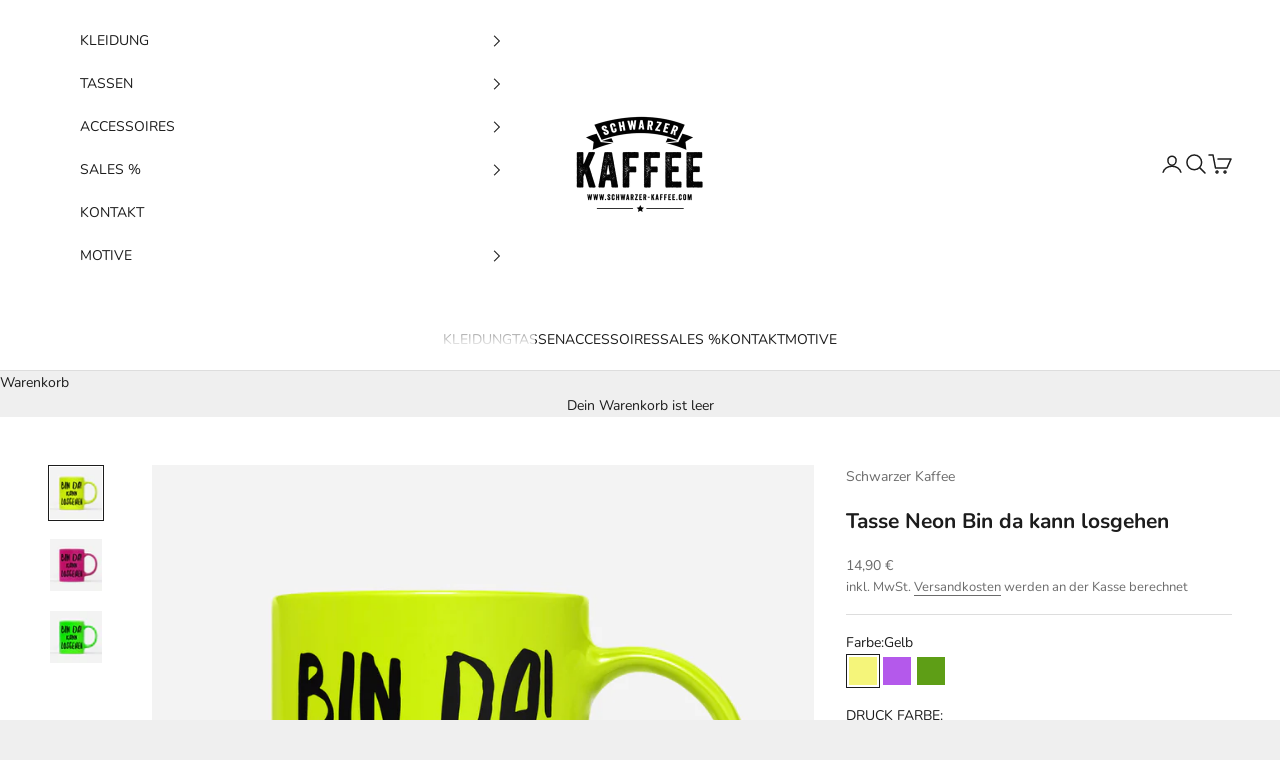

--- FILE ---
content_type: text/html; charset=utf-8
request_url: https://www.schwarzer-kaffee.shop/products/tasse-neon-bin-da-kann-losgehen
body_size: 37445
content:
<!doctype html>

<html lang="de" dir="ltr">
  <head>

      <script async crossorigin fetchpriority="high" src="/cdn/shopifycloud/importmap-polyfill/es-modules-shim.2.4.0.js"></script>
<script src="//www.schwarzer-kaffee.shop/cdn/shop/files/pandectes-rules.js?v=1195213431946155"></script>

      
    <meta charset="utf-8">
    <meta name="viewport" content="width=device-width, initial-scale=1.0, height=device-height, minimum-scale=1.0, maximum-scale=5.0">

    <title>Tasse Neon Bin da kann losgehen</title><meta name="description" content="Neon Edition Beidseitig bedruckt Druck in Deutschland C-förmiger Henkel Höhe 95 mm, Ø 82 mm Fassungsvermögen ca. 340 ml Nicht Spülmaschinenfest Lieferzeit 4 bis 7 tage"><link rel="canonical" href="https://www.schwarzer-kaffee.shop/products/tasse-neon-bin-da-kann-losgehen"><link rel="preconnect" href="https://fonts.shopifycdn.com" crossorigin><link rel="preload" href="//www.schwarzer-kaffee.shop/cdn/fonts/instrument_sans/instrumentsans_n4.db86542ae5e1596dbdb28c279ae6c2086c4c5bfa.woff2" as="font" type="font/woff2" crossorigin><link rel="preload" href="//www.schwarzer-kaffee.shop/cdn/fonts/nunito/nunito_n4.fc49103dc396b42cae9460289072d384b6c6eb63.woff2" as="font" type="font/woff2" crossorigin><meta property="og:type" content="product">
  <meta property="og:title" content="Tasse Neon Bin da kann losgehen">
  <meta property="product:price:amount" content="14,90">
  <meta property="product:price:currency" content="EUR">
  <meta property="product:availability" content="in stock"><meta property="og:image" content="http://www.schwarzer-kaffee.shop/cdn/shop/products/tasse-neon-bin-da-kann-losgehen-1061171.png?v=1760209068&width=2048">
  <meta property="og:image:secure_url" content="https://www.schwarzer-kaffee.shop/cdn/shop/products/tasse-neon-bin-da-kann-losgehen-1061171.png?v=1760209068&width=2048">
  <meta property="og:image:width" content="1200">
  <meta property="og:image:height" content="1200"><meta property="og:description" content="Neon Edition Beidseitig bedruckt Druck in Deutschland C-förmiger Henkel Höhe 95 mm, Ø 82 mm Fassungsvermögen ca. 340 ml Nicht Spülmaschinenfest Lieferzeit 4 bis 7 tage"><meta property="og:url" content="https://www.schwarzer-kaffee.shop/products/tasse-neon-bin-da-kann-losgehen">
<meta property="og:site_name" content="Schwarzer-Kaffee"><meta name="twitter:card" content="summary"><meta name="twitter:title" content="Tasse Neon Bin da kann losgehen">
  <meta name="twitter:description" content="
Neon Edition
Beidseitig bedruckt
Druck in Deutschland
C-förmiger Henkel
Höhe 95 mm, Ø 82 mm
Fassungsvermögen ca. 340 ml
Nicht Spülmaschinenfest
Lieferzeit 4 bis 7 tage

"><meta name="twitter:image" content="https://www.schwarzer-kaffee.shop/cdn/shop/products/tasse-neon-bin-da-kann-losgehen-1061171.png?crop=center&height=1200&v=1760209068&width=1200">
  <meta name="twitter:image:alt" content="Tasse Neon Bin da kann losgehen - Schwarzer - Kaffee"><script type="application/ld+json">{"@context":"http:\/\/schema.org\/","@id":"\/products\/tasse-neon-bin-da-kann-losgehen#product","@type":"ProductGroup","brand":{"@type":"Brand","name":"Schwarzer Kaffee"},"category":"Mugs","description":"\nNeon Edition\nBeidseitig bedruckt\nDruck in Deutschland\nC-förmiger Henkel\nHöhe 95 mm, Ø 82 mm\nFassungsvermögen ca. 340 ml\nNicht Spülmaschinenfest\nLieferzeit 4 bis 7 tage\n\n","hasVariant":[{"@id":"\/products\/tasse-neon-bin-da-kann-losgehen?variant=39861124956217#variant","@type":"Product","image":"https:\/\/www.schwarzer-kaffee.shop\/cdn\/shop\/products\/tasse-neon-bin-da-kann-losgehen-1061171.png?v=1760209068\u0026width=1920","name":"Tasse Neon Bin da kann losgehen - Gelb \/ MOTIV SCHWARZ","offers":{"@id":"\/products\/tasse-neon-bin-da-kann-losgehen?variant=39861124956217#offer","@type":"Offer","availability":"http:\/\/schema.org\/InStock","price":"14.90","priceCurrency":"EUR","url":"https:\/\/www.schwarzer-kaffee.shop\/products\/tasse-neon-bin-da-kann-losgehen?variant=39861124956217"}},{"@id":"\/products\/tasse-neon-bin-da-kann-losgehen?variant=39861124988985#variant","@type":"Product","image":"https:\/\/www.schwarzer-kaffee.shop\/cdn\/shop\/products\/tasse-neon-bin-da-kann-losgehen-4835307.png?v=1760209069\u0026width=1920","name":"Tasse Neon Bin da kann losgehen - Lila \/ MOTIV SCHWARZ","offers":{"@id":"\/products\/tasse-neon-bin-da-kann-losgehen?variant=39861124988985#offer","@type":"Offer","availability":"http:\/\/schema.org\/InStock","price":"14.90","priceCurrency":"EUR","url":"https:\/\/www.schwarzer-kaffee.shop\/products\/tasse-neon-bin-da-kann-losgehen?variant=39861124988985"}},{"@id":"\/products\/tasse-neon-bin-da-kann-losgehen?variant=39861125021753#variant","@type":"Product","image":"https:\/\/www.schwarzer-kaffee.shop\/cdn\/shop\/products\/tasse-neon-bin-da-kann-losgehen-3165844.png?v=1760209068\u0026width=1920","name":"Tasse Neon Bin da kann losgehen - Grün \/ MOTIV SCHWARZ","offers":{"@id":"\/products\/tasse-neon-bin-da-kann-losgehen?variant=39861125021753#offer","@type":"Offer","availability":"http:\/\/schema.org\/InStock","price":"14.90","priceCurrency":"EUR","url":"https:\/\/www.schwarzer-kaffee.shop\/products\/tasse-neon-bin-da-kann-losgehen?variant=39861125021753"}}],"name":"Tasse Neon Bin da kann losgehen","productGroupID":"6681414271033","url":"https:\/\/www.schwarzer-kaffee.shop\/products\/tasse-neon-bin-da-kann-losgehen"}</script><script type="application/ld+json">
  {
    "@context": "https://schema.org",
    "@type": "BreadcrumbList",
    "itemListElement": [{
        "@type": "ListItem",
        "position": 1,
        "name": "Home",
        "item": "https://www.schwarzer-kaffee.shop"
      },{
            "@type": "ListItem",
            "position": 2,
            "name": "Tasse Neon Bin da kann losgehen",
            "item": "https://www.schwarzer-kaffee.shop/products/tasse-neon-bin-da-kann-losgehen"
          }]
  }
</script><style>/* Typography (heading) */
  @font-face {
  font-family: "Instrument Sans";
  font-weight: 400;
  font-style: normal;
  font-display: fallback;
  src: url("//www.schwarzer-kaffee.shop/cdn/fonts/instrument_sans/instrumentsans_n4.db86542ae5e1596dbdb28c279ae6c2086c4c5bfa.woff2") format("woff2"),
       url("//www.schwarzer-kaffee.shop/cdn/fonts/instrument_sans/instrumentsans_n4.510f1b081e58d08c30978f465518799851ef6d8b.woff") format("woff");
}

@font-face {
  font-family: "Instrument Sans";
  font-weight: 400;
  font-style: italic;
  font-display: fallback;
  src: url("//www.schwarzer-kaffee.shop/cdn/fonts/instrument_sans/instrumentsans_i4.028d3c3cd8d085648c808ceb20cd2fd1eb3560e5.woff2") format("woff2"),
       url("//www.schwarzer-kaffee.shop/cdn/fonts/instrument_sans/instrumentsans_i4.7e90d82df8dee29a99237cd19cc529d2206706a2.woff") format("woff");
}

/* Typography (body) */
  @font-face {
  font-family: Nunito;
  font-weight: 400;
  font-style: normal;
  font-display: fallback;
  src: url("//www.schwarzer-kaffee.shop/cdn/fonts/nunito/nunito_n4.fc49103dc396b42cae9460289072d384b6c6eb63.woff2") format("woff2"),
       url("//www.schwarzer-kaffee.shop/cdn/fonts/nunito/nunito_n4.5d26d13beeac3116db2479e64986cdeea4c8fbdd.woff") format("woff");
}

@font-face {
  font-family: Nunito;
  font-weight: 400;
  font-style: italic;
  font-display: fallback;
  src: url("//www.schwarzer-kaffee.shop/cdn/fonts/nunito/nunito_i4.fd53bf99043ab6c570187ed42d1b49192135de96.woff2") format("woff2"),
       url("//www.schwarzer-kaffee.shop/cdn/fonts/nunito/nunito_i4.cb3876a003a73aaae5363bb3e3e99d45ec598cc6.woff") format("woff");
}

@font-face {
  font-family: Nunito;
  font-weight: 700;
  font-style: normal;
  font-display: fallback;
  src: url("//www.schwarzer-kaffee.shop/cdn/fonts/nunito/nunito_n7.37cf9b8cf43b3322f7e6e13ad2aad62ab5dc9109.woff2") format("woff2"),
       url("//www.schwarzer-kaffee.shop/cdn/fonts/nunito/nunito_n7.45cfcfadc6630011252d54d5f5a2c7c98f60d5de.woff") format("woff");
}

@font-face {
  font-family: Nunito;
  font-weight: 700;
  font-style: italic;
  font-display: fallback;
  src: url("//www.schwarzer-kaffee.shop/cdn/fonts/nunito/nunito_i7.3f8ba2027bc9ceb1b1764ecab15bae73f86c4632.woff2") format("woff2"),
       url("//www.schwarzer-kaffee.shop/cdn/fonts/nunito/nunito_i7.82bfb5f86ec77ada3c9f660da22064c2e46e1469.woff") format("woff");
}

:root {
    /* Container */
    --container-max-width: 100%;
    --container-xxs-max-width: 27.5rem; /* 440px */
    --container-xs-max-width: 42.5rem; /* 680px */
    --container-sm-max-width: 61.25rem; /* 980px */
    --container-md-max-width: 71.875rem; /* 1150px */
    --container-lg-max-width: 78.75rem; /* 1260px */
    --container-xl-max-width: 85rem; /* 1360px */
    --container-gutter: 1.25rem;

    --section-vertical-spacing: 2.5rem;
    --section-vertical-spacing-tight:2.5rem;

    --section-stack-gap:2.25rem;
    --section-stack-gap-tight:2.25rem;

    /* Form settings */
    --form-gap: 1.25rem; /* Gap between fieldset and submit button */
    --fieldset-gap: 1rem; /* Gap between each form input within a fieldset */
    --form-control-gap: 0.625rem; /* Gap between input and label (ignored for floating label) */
    --checkbox-control-gap: 0.75rem; /* Horizontal gap between checkbox and its associated label */
    --input-padding-block: 0.65rem; /* Vertical padding for input, textarea and native select */
    --input-padding-inline: 0.8rem; /* Horizontal padding for input, textarea and native select */
    --checkbox-size: 0.875rem; /* Size (width and height) for checkbox */

    /* Other sizes */
    --sticky-area-height: calc(var(--announcement-bar-is-sticky, 0) * var(--announcement-bar-height, 0px) + var(--header-is-sticky, 0) * var(--header-is-visible, 1) * var(--header-height, 0px));

    /* RTL support */
    --transform-logical-flip: 1;
    --transform-origin-start: left;
    --transform-origin-end: right;

    /**
     * ---------------------------------------------------------------------
     * TYPOGRAPHY
     * ---------------------------------------------------------------------
     */

    /* Font properties */
    --heading-font-family: "Instrument Sans", sans-serif;
    --heading-font-weight: 400;
    --heading-font-style: normal;
    --heading-text-transform: uppercase;
    --heading-letter-spacing: 0.18em;
    --text-font-family: Nunito, sans-serif;
    --text-font-weight: 400;
    --text-font-style: normal;
    --text-letter-spacing: 0.0em;
    --button-font: var(--text-font-style) var(--text-font-weight) var(--text-sm) / 1.65 var(--text-font-family);
    --button-text-transform: uppercase;
    --button-letter-spacing: 0.18em;

    /* Font sizes */--text-heading-size-factor: 1;
    --text-h1: max(0.6875rem, clamp(1.375rem, 1.146341463414634rem + 0.975609756097561vw, 2rem) * var(--text-heading-size-factor));
    --text-h2: max(0.6875rem, clamp(1.25rem, 1.0670731707317074rem + 0.7804878048780488vw, 1.75rem) * var(--text-heading-size-factor));
    --text-h3: max(0.6875rem, clamp(1.125rem, 1.0335365853658536rem + 0.3902439024390244vw, 1.375rem) * var(--text-heading-size-factor));
    --text-h4: max(0.6875rem, clamp(1rem, 0.9542682926829268rem + 0.1951219512195122vw, 1.125rem) * var(--text-heading-size-factor));
    --text-h5: calc(0.875rem * var(--text-heading-size-factor));
    --text-h6: calc(0.75rem * var(--text-heading-size-factor));

    --text-xs: 0.75rem;
    --text-sm: 0.8125rem;
    --text-base: 0.875rem;
    --text-lg: 1.0rem;
    --text-xl: 1.125rem;

    /* Rounded variables (used for border radius) */
    --rounded-full: 9999px;
    --button-border-radius: 0.0rem;
    --input-border-radius: 0.0rem;

    /* Box shadow */
    --shadow-sm: 0 2px 8px rgb(0 0 0 / 0.05);
    --shadow: 0 5px 15px rgb(0 0 0 / 0.05);
    --shadow-md: 0 5px 30px rgb(0 0 0 / 0.05);
    --shadow-block: px px px rgb(var(--text-primary) / 0.0);

    /**
     * ---------------------------------------------------------------------
     * OTHER
     * ---------------------------------------------------------------------
     */

    --checkmark-svg-url: url(//www.schwarzer-kaffee.shop/cdn/shop/t/48/assets/checkmark.svg?v=77552481021870063511767459510);
    --cursor-zoom-in-svg-url: url(//www.schwarzer-kaffee.shop/cdn/shop/t/48/assets/cursor-zoom-in.svg?v=53880737899771658811767459510);
  }

  [dir="rtl"]:root {
    /* RTL support */
    --transform-logical-flip: -1;
    --transform-origin-start: right;
    --transform-origin-end: left;
  }

  @media screen and (min-width: 700px) {
    :root {
      /* Typography (font size) */
      --text-xs: 0.75rem;
      --text-sm: 0.8125rem;
      --text-base: 0.875rem;
      --text-lg: 1.0rem;
      --text-xl: 1.25rem;

      /* Spacing settings */
      --container-gutter: 2rem;
    }
  }

  @media screen and (min-width: 1000px) {
    :root {
      /* Spacing settings */
      --container-gutter: 3rem;

      --section-vertical-spacing: 4rem;
      --section-vertical-spacing-tight: 4rem;

      --section-stack-gap:3rem;
      --section-stack-gap-tight:3rem;
    }
  }:root {/* Overlay used for modal */
    --page-overlay: 0 0 0 / 0.4;

    /* We use the first scheme background as default */
    --page-background: ;

    /* Product colors */
    --on-sale-text: 227 44 43;
    --on-sale-badge-background: 227 44 43;
    --on-sale-badge-text: 255 255 255;
    --sold-out-badge-background: 239 239 239;
    --sold-out-badge-text: 0 0 0 / 0.65;
    --custom-badge-background: 28 28 28;
    --custom-badge-text: 255 255 255;
    --star-color: 28 28 28;

    /* Status colors */
    --success-background: 212 227 203;
    --success-text: 48 122 7;
    --warning-background: 253 241 224;
    --warning-text: 237 138 0;
    --error-background: 243 204 204;
    --error-text: 203 43 43;
  }.color-scheme--scheme-1 {
      /* Color settings */--accent: 28 28 28;
      --text-color: 28 28 28;
      --background: 239 239 239 / 1.0;
      --background-without-opacity: 239 239 239;
      --background-gradient: ;--border-color: 207 207 207;/* Button colors */
      --button-background: 28 28 28;
      --button-text-color: 255 255 255;

      /* Circled buttons */
      --circle-button-background: 255 255 255;
      --circle-button-text-color: 28 28 28;
    }.shopify-section:has(.section-spacing.color-scheme--bg-609ecfcfee2f667ac6c12366fc6ece56) + .shopify-section:has(.section-spacing.color-scheme--bg-609ecfcfee2f667ac6c12366fc6ece56:not(.bordered-section)) .section-spacing {
      padding-block-start: 0;
    }.color-scheme--scheme-2 {
      /* Color settings */--accent: 28 28 28;
      --text-color: 28 28 28;
      --background: 255 255 255 / 1.0;
      --background-without-opacity: 255 255 255;
      --background-gradient: ;--border-color: 221 221 221;/* Button colors */
      --button-background: 28 28 28;
      --button-text-color: 255 255 255;

      /* Circled buttons */
      --circle-button-background: 255 255 255;
      --circle-button-text-color: 28 28 28;
    }.shopify-section:has(.section-spacing.color-scheme--bg-54922f2e920ba8346f6dc0fba343d673) + .shopify-section:has(.section-spacing.color-scheme--bg-54922f2e920ba8346f6dc0fba343d673:not(.bordered-section)) .section-spacing {
      padding-block-start: 0;
    }.color-scheme--scheme-3 {
      /* Color settings */--accent: 255 255 255;
      --text-color: 255 255 255;
      --background: 28 28 28 / 1.0;
      --background-without-opacity: 28 28 28;
      --background-gradient: ;--border-color: 62 62 62;/* Button colors */
      --button-background: 255 255 255;
      --button-text-color: 28 28 28;

      /* Circled buttons */
      --circle-button-background: 255 255 255;
      --circle-button-text-color: 28 28 28;
    }.shopify-section:has(.section-spacing.color-scheme--bg-c1f8cb21047e4797e94d0969dc5d1e44) + .shopify-section:has(.section-spacing.color-scheme--bg-c1f8cb21047e4797e94d0969dc5d1e44:not(.bordered-section)) .section-spacing {
      padding-block-start: 0;
    }.color-scheme--scheme-4 {
      /* Color settings */--accent: 255 255 255;
      --text-color: 255 255 255;
      --background: 0 0 0 / 0.0;
      --background-without-opacity: 0 0 0;
      --background-gradient: ;--border-color: 255 255 255;/* Button colors */
      --button-background: 255 255 255;
      --button-text-color: 28 28 28;

      /* Circled buttons */
      --circle-button-background: 255 255 255;
      --circle-button-text-color: 28 28 28;
    }.shopify-section:has(.section-spacing.color-scheme--bg-3671eee015764974ee0aef1536023e0f) + .shopify-section:has(.section-spacing.color-scheme--bg-3671eee015764974ee0aef1536023e0f:not(.bordered-section)) .section-spacing {
      padding-block-start: 0;
    }.color-scheme--dialog {
      /* Color settings */--accent: 28 28 28;
      --text-color: 28 28 28;
      --background: 255 255 255 / 1.0;
      --background-without-opacity: 255 255 255;
      --background-gradient: ;--border-color: 221 221 221;/* Button colors */
      --button-background: 28 28 28;
      --button-text-color: 255 255 255;

      /* Circled buttons */
      --circle-button-background: 255 255 255;
      --circle-button-text-color: 28 28 28;
    }
</style><script>
  // This allows to expose several variables to the global scope, to be used in scripts
  window.themeVariables = {
    settings: {
      showPageTransition: null,
      pageType: "product",
      moneyFormat: "{{amount_with_comma_separator}} €",
      moneyWithCurrencyFormat: "{{amount_with_comma_separator}} € EUR",
      currencyCodeEnabled: false,
      cartType: "drawer",
      staggerMenuApparition: true
    },

    strings: {
      addedToCart: "Zum Warenkorb hinzugefügt!",
      addedToCartWithTitle: "{{ product_title }} wurde dem Warenkorb hinzugefügt.",
      closeGallery: "Galerie schließen",
      zoomGallery: "Bild vergrößern",
      errorGallery: "Bild kann nicht geladen werden",
      shippingEstimatorNoResults: "Tut uns leid, aber wir verschicken leider nicht an deine Adresse.",
      shippingEstimatorOneResult: "Für deine Adresse gibt es einen Versandtarif:",
      shippingEstimatorMultipleResults: "Für deine Adresse gibt es mehrere Versandtarife:",
      shippingEstimatorError: "Beim Berechnen der Versandkosten ist ein Fehler aufgetreten:",
      next: "Vor",
      previous: "Zurück"
    },

    mediaQueries: {
      'sm': 'screen and (min-width: 700px)',
      'md': 'screen and (min-width: 1000px)',
      'lg': 'screen and (min-width: 1150px)',
      'xl': 'screen and (min-width: 1400px)',
      '2xl': 'screen and (min-width: 1600px)',
      'sm-max': 'screen and (max-width: 699px)',
      'md-max': 'screen and (max-width: 999px)',
      'lg-max': 'screen and (max-width: 1149px)',
      'xl-max': 'screen and (max-width: 1399px)',
      '2xl-max': 'screen and (max-width: 1599px)',
      'motion-safe': '(prefers-reduced-motion: no-preference)',
      'motion-reduce': '(prefers-reduced-motion: reduce)',
      'supports-hover': 'screen and (pointer: fine)',
      'supports-touch': 'screen and (hover: none)'
    }
  };</script><script type="importmap">{
        "imports": {
          "vendor": "//www.schwarzer-kaffee.shop/cdn/shop/t/48/assets/vendor.min.js?v=55929477288600450501767459497",
          "theme": "//www.schwarzer-kaffee.shop/cdn/shop/t/48/assets/theme.js?v=103030472301900935361767459497",
          "photoswipe": "//www.schwarzer-kaffee.shop/cdn/shop/t/48/assets/photoswipe.min.js?v=13374349288281597431767459495"
        }
      }
    </script>

    <script type="module" src="//www.schwarzer-kaffee.shop/cdn/shop/t/48/assets/vendor.min.js?v=55929477288600450501767459497"></script>
    <script type="module" src="//www.schwarzer-kaffee.shop/cdn/shop/t/48/assets/theme.js?v=103030472301900935361767459497"></script>

    <script>window.performance && window.performance.mark && window.performance.mark('shopify.content_for_header.start');</script><meta name="google-site-verification" content="-o2sfpDASZDXuSQ1EbY-nGIlRAFRrIViAmT95dfNM9c">
<meta id="shopify-digital-wallet" name="shopify-digital-wallet" content="/57958727737/digital_wallets/dialog">
<meta name="shopify-checkout-api-token" content="0161f43055969935678ba6543c1d36a6">
<meta id="in-context-paypal-metadata" data-shop-id="57958727737" data-venmo-supported="false" data-environment="production" data-locale="de_DE" data-paypal-v4="true" data-currency="EUR">
<link rel="alternate" type="application/json+oembed" href="https://www.schwarzer-kaffee.shop/products/tasse-neon-bin-da-kann-losgehen.oembed">
<script async="async" src="/checkouts/internal/preloads.js?locale=de-DE"></script>
<script id="apple-pay-shop-capabilities" type="application/json">{"shopId":57958727737,"countryCode":"DE","currencyCode":"EUR","merchantCapabilities":["supports3DS"],"merchantId":"gid:\/\/shopify\/Shop\/57958727737","merchantName":"Schwarzer-Kaffee","requiredBillingContactFields":["postalAddress","email"],"requiredShippingContactFields":["postalAddress","email"],"shippingType":"shipping","supportedNetworks":["visa","maestro","masterCard","amex"],"total":{"type":"pending","label":"Schwarzer-Kaffee","amount":"1.00"},"shopifyPaymentsEnabled":true,"supportsSubscriptions":true}</script>
<script id="shopify-features" type="application/json">{"accessToken":"0161f43055969935678ba6543c1d36a6","betas":["rich-media-storefront-analytics"],"domain":"www.schwarzer-kaffee.shop","predictiveSearch":true,"shopId":57958727737,"locale":"de"}</script>
<script>var Shopify = Shopify || {};
Shopify.shop = "sk-mk123.myshopify.com";
Shopify.locale = "de";
Shopify.currency = {"active":"EUR","rate":"1.0"};
Shopify.country = "DE";
Shopify.theme = {"name":"Aktualisierte Kopie von Prestige","id":187033321738,"schema_name":"Prestige","schema_version":"10.11.0","theme_store_id":855,"role":"main"};
Shopify.theme.handle = "null";
Shopify.theme.style = {"id":null,"handle":null};
Shopify.cdnHost = "www.schwarzer-kaffee.shop/cdn";
Shopify.routes = Shopify.routes || {};
Shopify.routes.root = "/";</script>
<script type="module">!function(o){(o.Shopify=o.Shopify||{}).modules=!0}(window);</script>
<script>!function(o){function n(){var o=[];function n(){o.push(Array.prototype.slice.apply(arguments))}return n.q=o,n}var t=o.Shopify=o.Shopify||{};t.loadFeatures=n(),t.autoloadFeatures=n()}(window);</script>
<script id="shop-js-analytics" type="application/json">{"pageType":"product"}</script>
<script defer="defer" async type="module" src="//www.schwarzer-kaffee.shop/cdn/shopifycloud/shop-js/modules/v2/client.init-shop-cart-sync_BH0MO3MH.de.esm.js"></script>
<script defer="defer" async type="module" src="//www.schwarzer-kaffee.shop/cdn/shopifycloud/shop-js/modules/v2/chunk.common_BErAfWaM.esm.js"></script>
<script defer="defer" async type="module" src="//www.schwarzer-kaffee.shop/cdn/shopifycloud/shop-js/modules/v2/chunk.modal_DqzNaksh.esm.js"></script>
<script type="module">
  await import("//www.schwarzer-kaffee.shop/cdn/shopifycloud/shop-js/modules/v2/client.init-shop-cart-sync_BH0MO3MH.de.esm.js");
await import("//www.schwarzer-kaffee.shop/cdn/shopifycloud/shop-js/modules/v2/chunk.common_BErAfWaM.esm.js");
await import("//www.schwarzer-kaffee.shop/cdn/shopifycloud/shop-js/modules/v2/chunk.modal_DqzNaksh.esm.js");

  window.Shopify.SignInWithShop?.initShopCartSync?.({"fedCMEnabled":true,"windoidEnabled":true});

</script>
<script>(function() {
  var isLoaded = false;
  function asyncLoad() {
    if (isLoaded) return;
    isLoaded = true;
    var urls = ["https:\/\/sizechart.zifyapp.com\/js\/frontend\/scripttag-v1.js?shop=sk-mk123.myshopify.com"];
    for (var i = 0; i < urls.length; i++) {
      var s = document.createElement('script');
      s.type = 'text/javascript';
      s.async = true;
      s.src = urls[i];
      var x = document.getElementsByTagName('script')[0];
      x.parentNode.insertBefore(s, x);
    }
  };
  if(window.attachEvent) {
    window.attachEvent('onload', asyncLoad);
  } else {
    window.addEventListener('load', asyncLoad, false);
  }
})();</script>
<script id="__st">var __st={"a":57958727737,"offset":3600,"reqid":"7db78e18-26a7-44e1-9c27-2b2fa777379b-1769793379","pageurl":"www.schwarzer-kaffee.shop\/products\/tasse-neon-bin-da-kann-losgehen","u":"ad76c39b6393","p":"product","rtyp":"product","rid":6681414271033};</script>
<script>window.ShopifyPaypalV4VisibilityTracking = true;</script>
<script id="captcha-bootstrap">!function(){'use strict';const t='contact',e='account',n='new_comment',o=[[t,t],['blogs',n],['comments',n],[t,'customer']],c=[[e,'customer_login'],[e,'guest_login'],[e,'recover_customer_password'],[e,'create_customer']],r=t=>t.map((([t,e])=>`form[action*='/${t}']:not([data-nocaptcha='true']) input[name='form_type'][value='${e}']`)).join(','),a=t=>()=>t?[...document.querySelectorAll(t)].map((t=>t.form)):[];function s(){const t=[...o],e=r(t);return a(e)}const i='password',u='form_key',d=['recaptcha-v3-token','g-recaptcha-response','h-captcha-response',i],f=()=>{try{return window.sessionStorage}catch{return}},m='__shopify_v',_=t=>t.elements[u];function p(t,e,n=!1){try{const o=window.sessionStorage,c=JSON.parse(o.getItem(e)),{data:r}=function(t){const{data:e,action:n}=t;return t[m]||n?{data:e,action:n}:{data:t,action:n}}(c);for(const[e,n]of Object.entries(r))t.elements[e]&&(t.elements[e].value=n);n&&o.removeItem(e)}catch(o){console.error('form repopulation failed',{error:o})}}const l='form_type',E='cptcha';function T(t){t.dataset[E]=!0}const w=window,h=w.document,L='Shopify',v='ce_forms',y='captcha';let A=!1;((t,e)=>{const n=(g='f06e6c50-85a8-45c8-87d0-21a2b65856fe',I='https://cdn.shopify.com/shopifycloud/storefront-forms-hcaptcha/ce_storefront_forms_captcha_hcaptcha.v1.5.2.iife.js',D={infoText:'Durch hCaptcha geschützt',privacyText:'Datenschutz',termsText:'Allgemeine Geschäftsbedingungen'},(t,e,n)=>{const o=w[L][v],c=o.bindForm;if(c)return c(t,g,e,D).then(n);var r;o.q.push([[t,g,e,D],n]),r=I,A||(h.body.append(Object.assign(h.createElement('script'),{id:'captcha-provider',async:!0,src:r})),A=!0)});var g,I,D;w[L]=w[L]||{},w[L][v]=w[L][v]||{},w[L][v].q=[],w[L][y]=w[L][y]||{},w[L][y].protect=function(t,e){n(t,void 0,e),T(t)},Object.freeze(w[L][y]),function(t,e,n,w,h,L){const[v,y,A,g]=function(t,e,n){const i=e?o:[],u=t?c:[],d=[...i,...u],f=r(d),m=r(i),_=r(d.filter((([t,e])=>n.includes(e))));return[a(f),a(m),a(_),s()]}(w,h,L),I=t=>{const e=t.target;return e instanceof HTMLFormElement?e:e&&e.form},D=t=>v().includes(t);t.addEventListener('submit',(t=>{const e=I(t);if(!e)return;const n=D(e)&&!e.dataset.hcaptchaBound&&!e.dataset.recaptchaBound,o=_(e),c=g().includes(e)&&(!o||!o.value);(n||c)&&t.preventDefault(),c&&!n&&(function(t){try{if(!f())return;!function(t){const e=f();if(!e)return;const n=_(t);if(!n)return;const o=n.value;o&&e.removeItem(o)}(t);const e=Array.from(Array(32),(()=>Math.random().toString(36)[2])).join('');!function(t,e){_(t)||t.append(Object.assign(document.createElement('input'),{type:'hidden',name:u})),t.elements[u].value=e}(t,e),function(t,e){const n=f();if(!n)return;const o=[...t.querySelectorAll(`input[type='${i}']`)].map((({name:t})=>t)),c=[...d,...o],r={};for(const[a,s]of new FormData(t).entries())c.includes(a)||(r[a]=s);n.setItem(e,JSON.stringify({[m]:1,action:t.action,data:r}))}(t,e)}catch(e){console.error('failed to persist form',e)}}(e),e.submit())}));const S=(t,e)=>{t&&!t.dataset[E]&&(n(t,e.some((e=>e===t))),T(t))};for(const o of['focusin','change'])t.addEventListener(o,(t=>{const e=I(t);D(e)&&S(e,y())}));const B=e.get('form_key'),M=e.get(l),P=B&&M;t.addEventListener('DOMContentLoaded',(()=>{const t=y();if(P)for(const e of t)e.elements[l].value===M&&p(e,B);[...new Set([...A(),...v().filter((t=>'true'===t.dataset.shopifyCaptcha))])].forEach((e=>S(e,t)))}))}(h,new URLSearchParams(w.location.search),n,t,e,['guest_login'])})(!0,!0)}();</script>
<script integrity="sha256-4kQ18oKyAcykRKYeNunJcIwy7WH5gtpwJnB7kiuLZ1E=" data-source-attribution="shopify.loadfeatures" defer="defer" src="//www.schwarzer-kaffee.shop/cdn/shopifycloud/storefront/assets/storefront/load_feature-a0a9edcb.js" crossorigin="anonymous"></script>
<script data-source-attribution="shopify.dynamic_checkout.dynamic.init">var Shopify=Shopify||{};Shopify.PaymentButton=Shopify.PaymentButton||{isStorefrontPortableWallets:!0,init:function(){window.Shopify.PaymentButton.init=function(){};var t=document.createElement("script");t.src="https://www.schwarzer-kaffee.shop/cdn/shopifycloud/portable-wallets/latest/portable-wallets.de.js",t.type="module",document.head.appendChild(t)}};
</script>
<script data-source-attribution="shopify.dynamic_checkout.buyer_consent">
  function portableWalletsHideBuyerConsent(e){var t=document.getElementById("shopify-buyer-consent"),n=document.getElementById("shopify-subscription-policy-button");t&&n&&(t.classList.add("hidden"),t.setAttribute("aria-hidden","true"),n.removeEventListener("click",e))}function portableWalletsShowBuyerConsent(e){var t=document.getElementById("shopify-buyer-consent"),n=document.getElementById("shopify-subscription-policy-button");t&&n&&(t.classList.remove("hidden"),t.removeAttribute("aria-hidden"),n.addEventListener("click",e))}window.Shopify?.PaymentButton&&(window.Shopify.PaymentButton.hideBuyerConsent=portableWalletsHideBuyerConsent,window.Shopify.PaymentButton.showBuyerConsent=portableWalletsShowBuyerConsent);
</script>
<script>
  function portableWalletsCleanup(e){e&&e.src&&console.error("Failed to load portable wallets script "+e.src);var t=document.querySelectorAll("shopify-accelerated-checkout .shopify-payment-button__skeleton, shopify-accelerated-checkout-cart .wallet-cart-button__skeleton"),e=document.getElementById("shopify-buyer-consent");for(let e=0;e<t.length;e++)t[e].remove();e&&e.remove()}function portableWalletsNotLoadedAsModule(e){e instanceof ErrorEvent&&"string"==typeof e.message&&e.message.includes("import.meta")&&"string"==typeof e.filename&&e.filename.includes("portable-wallets")&&(window.removeEventListener("error",portableWalletsNotLoadedAsModule),window.Shopify.PaymentButton.failedToLoad=e,"loading"===document.readyState?document.addEventListener("DOMContentLoaded",window.Shopify.PaymentButton.init):window.Shopify.PaymentButton.init())}window.addEventListener("error",portableWalletsNotLoadedAsModule);
</script>

<script type="module" src="https://www.schwarzer-kaffee.shop/cdn/shopifycloud/portable-wallets/latest/portable-wallets.de.js" onError="portableWalletsCleanup(this)" crossorigin="anonymous"></script>
<script nomodule>
  document.addEventListener("DOMContentLoaded", portableWalletsCleanup);
</script>

<link id="shopify-accelerated-checkout-styles" rel="stylesheet" media="screen" href="https://www.schwarzer-kaffee.shop/cdn/shopifycloud/portable-wallets/latest/accelerated-checkout-backwards-compat.css" crossorigin="anonymous">
<style id="shopify-accelerated-checkout-cart">
        #shopify-buyer-consent {
  margin-top: 1em;
  display: inline-block;
  width: 100%;
}

#shopify-buyer-consent.hidden {
  display: none;
}

#shopify-subscription-policy-button {
  background: none;
  border: none;
  padding: 0;
  text-decoration: underline;
  font-size: inherit;
  cursor: pointer;
}

#shopify-subscription-policy-button::before {
  box-shadow: none;
}

      </style>

<script>window.performance && window.performance.mark && window.performance.mark('shopify.content_for_header.end');</script>
<link href="//www.schwarzer-kaffee.shop/cdn/shop/t/48/assets/theme.css?v=75611990247408231551767459496" rel="stylesheet" type="text/css" media="all" /><!-- BEGIN app block: shopify://apps/pandectes-gdpr/blocks/banner/58c0baa2-6cc1-480c-9ea6-38d6d559556a -->
  
    
      <!-- TCF is active, scripts are loaded above -->
      
        <script>
          if (!window.PandectesRulesSettings) {
            window.PandectesRulesSettings = {"store":{"id":57958727737,"adminMode":false,"headless":false,"storefrontRootDomain":"","checkoutRootDomain":"","storefrontAccessToken":""},"banner":{"revokableTrigger":false,"cookiesBlockedByDefault":"7","hybridStrict":false,"isActive":false},"geolocation":{"auOnly":false,"brOnly":false,"caOnly":false,"chOnly":false,"euOnly":false,"jpOnly":false,"nzOnly":false,"thOnly":false,"zaOnly":false,"canadaOnly":false,"canadaLaw25":false,"canadaPipeda":false,"globalVisibility":true},"blocker":{"isActive":false,"googleConsentMode":{"isActive":false,"id":"GTM-WWXZXQH","analyticsId":"G-N3PTQBRKVR","onlyGtm":false,"adwordsId":"","adStorageCategory":4,"analyticsStorageCategory":2,"functionalityStorageCategory":1,"personalizationStorageCategory":1,"securityStorageCategory":0,"customEvent":false,"redactData":false,"urlPassthrough":false,"dataLayerProperty":"dataLayer","waitForUpdate":500,"useNativeChannel":false,"debugMode":false},"facebookPixel":{"isActive":false,"id":"5877961535626670","ldu":false},"microsoft":{"isActive":false,"uetTags":""},"clarity":{"isActive":false,"id":""},"rakuten":{"isActive":false,"cmp":false,"ccpa":false},"gpcIsActive":true,"klaviyoIsActive":false,"defaultBlocked":7,"patterns":{"whiteList":[],"blackList":{"1":[],"2":[],"4":[],"8":[]},"iframesWhiteList":[],"iframesBlackList":{"1":[],"2":[],"4":[],"8":[]},"beaconsWhiteList":[],"beaconsBlackList":{"1":[],"2":[],"4":[],"8":[]}}}};
            const rulesScript = document.createElement('script');
            window.PandectesRulesSettings.auto = true;
            rulesScript.src = "https://cdn.shopify.com/extensions/019c0a11-cd50-7ee3-9d65-98ad30ff9c55/gdpr-248/assets/pandectes-rules.js";
            const firstChild = document.head.firstChild;
            document.head.insertBefore(rulesScript, firstChild);
          }
        </script>
      
      <script>
        
          window.PandectesSettings = {"store":{"id":57958727737,"plan":"plus","theme":"Aktualisierte Kopie von Prestige","primaryLocale":"de","adminMode":false,"headless":false,"storefrontRootDomain":"","checkoutRootDomain":"","storefrontAccessToken":"","useGeolocation":false},"tsPublished":1768387623,"declaration":{"declDays":"","declName":"","declPath":"","declType":"","isActive":false,"showType":true,"declHours":"","declYears":"","declDomain":"","declMonths":"","declMinutes":"","declPurpose":"","declSeconds":"","declSession":"","showPurpose":false,"declProvider":"","showProvider":true,"declIntroText":"","declRetention":"","declFirstParty":"","declThirdParty":"","showDateGenerated":true},"language":{"unpublished":[],"languageMode":"Single","fallbackLanguage":"de","languageDetection":"locale","languagesSupported":[]},"texts":{"managed":{"headerText":{"de":"Wir respektieren deine Privatsphäre"},"consentText":{"de":"Diese Website verwendet Cookies, um Ihnen das beste Erlebnis zu bieten."},"linkText":{"de":"Mehr Erfahren"},"imprintText":{"de":"Impressum"},"googleLinkText":{"de":"Googles Datenschutzbestimmungen"},"allowButtonText":{"de":"Annehmen"},"denyButtonText":{"de":"Ablehnen"},"dismissButtonText":{"de":"Okay"},"leaveSiteButtonText":{"de":"Diese Seite verlassen"},"preferencesButtonText":{"de":"Einstellungen"},"cookiePolicyText":{"de":"Cookie-Richtlinie"},"preferencesPopupTitleText":{"de":"Einwilligungseinstellungen verwalten"},"preferencesPopupIntroText":{"de":"Wir verwenden Cookies, um die Funktionalität der Website zu optimieren, die Leistung zu analysieren und Ihnen ein personalisiertes Erlebnis zu bieten. Einige Cookies sind für den ordnungsgemäßen Betrieb der Website unerlässlich. Diese Cookies können nicht deaktiviert werden. In diesem Fenster können Sie Ihre Präferenzen für Cookies verwalten."},"preferencesPopupSaveButtonText":{"de":"Auswahl speichern"},"preferencesPopupCloseButtonText":{"de":"Schließen"},"preferencesPopupAcceptAllButtonText":{"de":"Alles Akzeptieren"},"preferencesPopupRejectAllButtonText":{"de":"Alles ablehnen"},"cookiesDetailsText":{"de":"Cookie-Details"},"preferencesPopupAlwaysAllowedText":{"de":"Immer erlaubt"},"accessSectionParagraphText":{"de":"Sie haben das Recht, jederzeit auf Ihre Daten zuzugreifen."},"accessSectionTitleText":{"de":"Datenübertragbarkeit"},"accessSectionAccountInfoActionText":{"de":"persönliche Daten"},"accessSectionDownloadReportActionText":{"de":"Alle Daten anfordern"},"accessSectionGDPRRequestsActionText":{"de":"Anfragen betroffener Personen"},"accessSectionOrdersRecordsActionText":{"de":"Aufträge"},"rectificationSectionParagraphText":{"de":"Sie haben das Recht, die Aktualisierung Ihrer Daten zu verlangen, wann immer Sie dies für angemessen halten."},"rectificationSectionTitleText":{"de":"Datenberichtigung"},"rectificationCommentPlaceholder":{"de":"Beschreiben Sie, was Sie aktualisieren möchten"},"rectificationCommentValidationError":{"de":"Kommentar ist erforderlich"},"rectificationSectionEditAccountActionText":{"de":"Aktualisierung anfordern"},"erasureSectionTitleText":{"de":"Recht auf Löschung"},"erasureSectionParagraphText":{"de":"Sie haben das Recht, die Löschung aller Ihrer Daten zu verlangen. Danach können Sie nicht mehr auf Ihr Konto zugreifen."},"erasureSectionRequestDeletionActionText":{"de":"Löschung personenbezogener Daten anfordern"},"consentDate":{"de":"Zustimmungsdatum"},"consentId":{"de":"Einwilligungs-ID"},"consentSectionChangeConsentActionText":{"de":"Einwilligungspräferenz ändern"},"consentSectionConsentedText":{"de":"Sie haben der Cookie-Richtlinie dieser Website zugestimmt am"},"consentSectionNoConsentText":{"de":"Sie haben der Cookie-Richtlinie dieser Website nicht zugestimmt."},"consentSectionTitleText":{"de":"Ihre Cookie-Einwilligung"},"consentStatus":{"de":"Einwilligungspräferenz"},"confirmationFailureMessage":{"de":"Ihre Anfrage wurde nicht bestätigt. Bitte versuchen Sie es erneut und wenn das Problem weiterhin besteht, wenden Sie sich an den Ladenbesitzer, um Hilfe zu erhalten"},"confirmationFailureTitle":{"de":"Ein Problem ist aufgetreten"},"confirmationSuccessMessage":{"de":"Wir werden uns in Kürze zu Ihrem Anliegen bei Ihnen melden."},"confirmationSuccessTitle":{"de":"Ihre Anfrage wurde bestätigt"},"guestsSupportEmailFailureMessage":{"de":"Ihre Anfrage wurde nicht übermittelt. Bitte versuchen Sie es erneut und wenn das Problem weiterhin besteht, wenden Sie sich an den Shop-Inhaber, um Hilfe zu erhalten."},"guestsSupportEmailFailureTitle":{"de":"Ein Problem ist aufgetreten"},"guestsSupportEmailPlaceholder":{"de":"E-Mail-Addresse"},"guestsSupportEmailSuccessMessage":{"de":"Wenn Sie als Kunde dieses Shops registriert sind, erhalten Sie in Kürze eine E-Mail mit Anweisungen zum weiteren Vorgehen."},"guestsSupportEmailSuccessTitle":{"de":"Vielen Dank für die Anfrage"},"guestsSupportEmailValidationError":{"de":"Email ist ungültig"},"guestsSupportInfoText":{"de":"Bitte loggen Sie sich mit Ihrem Kundenkonto ein, um fortzufahren."},"submitButton":{"de":"einreichen"},"submittingButton":{"de":"Senden..."},"cancelButton":{"de":"Abbrechen"},"declIntroText":{"de":"Wir verwenden Cookies, um die Funktionalität der Website zu optimieren, die Leistung zu analysieren und Ihnen ein personalisiertes Erlebnis zu bieten. Einige Cookies sind für den ordnungsgemäßen Betrieb der Website unerlässlich. Diese Cookies können nicht deaktiviert werden. In diesem Fenster können Sie Ihre Präferenzen für Cookies verwalten."},"declName":{"de":"Name"},"declPurpose":{"de":"Zweck"},"declType":{"de":"Typ"},"declRetention":{"de":"Speicherdauer"},"declProvider":{"de":"Anbieter"},"declFirstParty":{"de":"Erstanbieter"},"declThirdParty":{"de":"Drittanbieter"},"declSeconds":{"de":"Sekunden"},"declMinutes":{"de":"Minuten"},"declHours":{"de":"Std."},"declWeeks":{"de":"Woche(n)"},"declDays":{"de":"Tage"},"declMonths":{"de":"Monate"},"declYears":{"de":"Jahre"},"declSession":{"de":"Sitzung"},"declDomain":{"de":"Domain"},"declPath":{"de":"Weg"}},"categories":{"strictlyNecessaryCookiesTitleText":{"de":"Unbedingt erforderlich"},"strictlyNecessaryCookiesDescriptionText":{"de":"Diese Cookies sind unerlässlich, damit Sie sich auf der Website bewegen und ihre Funktionen nutzen können, z. B. den Zugriff auf sichere Bereiche der Website. Ohne diese Cookies kann die Website nicht richtig funktionieren."},"functionalityCookiesTitleText":{"de":"Funktionale Cookies"},"functionalityCookiesDescriptionText":{"de":"Diese Cookies ermöglichen es der Website, verbesserte Funktionalität und Personalisierung bereitzustellen. Sie können von uns oder von Drittanbietern gesetzt werden, deren Dienste wir auf unseren Seiten hinzugefügt haben. Wenn Sie diese Cookies nicht zulassen, funktionieren einige oder alle dieser Dienste möglicherweise nicht richtig."},"performanceCookiesTitleText":{"de":"Performance-Cookies"},"performanceCookiesDescriptionText":{"de":"Diese Cookies ermöglichen es uns, die Leistung unserer Website zu überwachen und zu verbessern. Sie ermöglichen es uns beispielsweise, Besuche zu zählen, Verkehrsquellen zu identifizieren und zu sehen, welche Teile der Website am beliebtesten sind."},"targetingCookiesTitleText":{"de":"Targeting-Cookies"},"targetingCookiesDescriptionText":{"de":"Diese Cookies können von unseren Werbepartnern über unsere Website gesetzt werden. Sie können von diesen Unternehmen verwendet werden, um ein Profil Ihrer Interessen zu erstellen und Ihnen relevante Werbung auf anderen Websites anzuzeigen. Sie speichern keine direkten personenbezogenen Daten, sondern basieren auf der eindeutigen Identifizierung Ihres Browsers und Ihres Internetgeräts. Wenn Sie diese Cookies nicht zulassen, erleben Sie weniger zielgerichtete Werbung."},"unclassifiedCookiesTitleText":{"de":"Unklassifizierte Cookies"},"unclassifiedCookiesDescriptionText":{"de":"Unklassifizierte Cookies sind Cookies, die wir gerade zusammen mit den Anbietern einzelner Cookies klassifizieren."}},"auto":{}},"library":{"previewMode":false,"fadeInTimeout":0,"defaultBlocked":7,"showLink":true,"showImprintLink":true,"showGoogleLink":false,"enabled":true,"cookie":{"expiryDays":365,"secure":true,"domain":""},"dismissOnScroll":false,"dismissOnWindowClick":false,"dismissOnTimeout":false,"palette":{"popup":{"background":"#FFFFFF","backgroundForCalculations":{"a":1,"b":255,"g":255,"r":255},"text":"#000000"},"button":{"background":"transparent","backgroundForCalculations":{"a":1,"b":255,"g":255,"r":255},"text":"#000000","textForCalculation":{"a":1,"b":0,"g":0,"r":0},"border":"#000000"}},"content":{"href":"/policies/privacy-policy","imprintHref":"/pages/impressum","close":"&#10005;","target":"","logo":"<img class=\"cc-banner-logo\" style=\"max-height: 40px;\" src=\"https://sk-mk123.myshopify.com/cdn/shop/files/pandectes-banner-logo.png\" alt=\"Cookie banner\" />"},"window":"<div role=\"dialog\" aria-label=\"{{header}}\" aria-describedby=\"cookieconsent:desc\" id=\"pandectes-banner\" class=\"cc-window-wrapper cc-top-wrapper\"><div class=\"pd-cookie-banner-window cc-window {{classes}}\">{{children}}</div></div>","compliance":{"custom":"<div class=\"cc-compliance cc-highlight\">{{preferences}}{{allow}}{{deny}}</div>"},"type":"custom","layouts":{"basic":"{{logo}}{{messagelink}}{{compliance}}{{close}}"},"position":"top","theme":"wired","revokable":true,"animateRevokable":false,"revokableReset":false,"revokableLogoUrl":"https://sk-mk123.myshopify.com/cdn/shop/files/pandectes-reopen-logo.png","revokablePlacement":"bottom-left","revokableMarginHorizontal":15,"revokableMarginVertical":15,"static":false,"autoAttach":true,"hasTransition":true,"blacklistPage":[""],"elements":{"close":"<button aria-label=\"\" type=\"button\" class=\"cc-close\">{{close}}</button>","dismiss":"<button type=\"button\" class=\"cc-btn cc-btn-decision cc-dismiss\">{{dismiss}}</button>","allow":"<button type=\"button\" class=\"cc-btn cc-btn-decision cc-allow\">{{allow}}</button>","deny":"<button type=\"button\" class=\"cc-btn cc-btn-decision cc-deny\">{{deny}}</button>","preferences":"<button type=\"button\" class=\"cc-btn cc-settings\" aria-controls=\"pd-cp-preferences\" onclick=\"Pandectes.fn.openPreferences()\">{{preferences}}</button>"}},"geolocation":{"auOnly":false,"brOnly":false,"caOnly":false,"chOnly":false,"euOnly":false,"jpOnly":false,"nzOnly":false,"thOnly":false,"zaOnly":false,"canadaOnly":false,"canadaLaw25":false,"canadaPipeda":false,"globalVisibility":true},"dsr":{"guestsSupport":false,"accessSectionDownloadReportAuto":false},"banner":{"resetTs":1744133274,"extraCss":"        .cc-banner-logo {max-width: 24em!important;}    @media(min-width: 768px) {.cc-window.cc-floating{max-width: 24em!important;width: 24em!important;}}    .cc-message, .pd-cookie-banner-window .cc-header, .cc-logo {text-align: left}    .cc-window-wrapper{z-index: 2147483647;}    .cc-window{padding: 25px!important;z-index: 2147483647;font-family: inherit;}    .pd-cookie-banner-window .cc-header{font-family: inherit;}    .pd-cp-ui{font-family: inherit; background-color: #FFFFFF;color:#000000;}    button.pd-cp-btn, a.pd-cp-btn{}    input + .pd-cp-preferences-slider{background-color: rgba(0, 0, 0, 0.3)}    .pd-cp-scrolling-section::-webkit-scrollbar{background-color: rgba(0, 0, 0, 0.3)}    input:checked + .pd-cp-preferences-slider{background-color: rgba(0, 0, 0, 1)}    .pd-cp-scrolling-section::-webkit-scrollbar-thumb {background-color: rgba(0, 0, 0, 1)}    .pd-cp-ui-close{color:#000000;}    .pd-cp-preferences-slider:before{background-color: #FFFFFF}    .pd-cp-title:before {border-color: #000000!important}    .pd-cp-preferences-slider{background-color:#000000}    .pd-cp-toggle{color:#000000!important}    @media(max-width:699px) {.pd-cp-ui-close-top svg {fill: #000000}}    .pd-cp-toggle:hover,.pd-cp-toggle:visited,.pd-cp-toggle:active{color:#000000!important}    .pd-cookie-banner-window {box-shadow: 0 0 18px rgb(0 0 0 / 20%);}  ","customJavascript":{"useButtons":true},"showPoweredBy":false,"logoHeight":40,"revokableTrigger":false,"hybridStrict":false,"cookiesBlockedByDefault":"7","isActive":false,"implicitSavePreferences":true,"cookieIcon":false,"blockBots":false,"showCookiesDetails":true,"hasTransition":true,"blockingPage":false,"showOnlyLandingPage":false,"leaveSiteUrl":"https://pandectes.io","linkRespectStoreLang":false},"cookies":{"0":[{"name":"localization","type":"http","domain":"www.schwarzer-kaffee.shop","path":"/","provider":"Shopify","firstParty":true,"retention":"1 year(s)","session":false,"expires":1,"unit":"declYears","purpose":{"de":"Lokalisierung von Shopify-Shops"}},{"name":"secure_customer_sig","type":"http","domain":"www.schwarzer-kaffee.shop","path":"/","provider":"Shopify","firstParty":true,"retention":"1 year(s)","session":false,"expires":1,"unit":"declYears","purpose":{"de":"Wird im Zusammenhang mit dem Kundenlogin verwendet."}},{"name":"cart_currency","type":"http","domain":"www.schwarzer-kaffee.shop","path":"/","provider":"Shopify","firstParty":true,"retention":"2 week(s)","session":false,"expires":2,"unit":"declWeeks","purpose":{"de":"Das Cookie ist für die sichere Checkout- und Zahlungsfunktion auf der Website erforderlich. Diese Funktion wird von shopify.com bereitgestellt."}},{"name":"keep_alive","type":"http","domain":"www.schwarzer-kaffee.shop","path":"/","provider":"Shopify","firstParty":true,"retention":"30 minute(s)","session":false,"expires":30,"unit":"declMinutes","purpose":{"de":"Wird im Zusammenhang mit der Käuferlokalisierung verwendet."}},{"name":"_tracking_consent","type":"http","domain":".schwarzer-kaffee.shop","path":"/","provider":"Shopify","firstParty":false,"retention":"1 year(s)","session":false,"expires":1,"unit":"declYears","purpose":{"de":"Tracking-Einstellungen."}},{"name":"_shopify_essential","type":"http","domain":"shopify.com","path":"/57958727737","provider":"Shopify","firstParty":false,"retention":"1 year(s)","session":false,"expires":1,"unit":"declYears","purpose":{"de":"Wird auf der Kontenseite verwendet."}},{"name":"auth_state_*","type":"http","domain":"shopify.com","path":"/57958727737/account","provider":"Shopify","firstParty":false,"retention":"25 minute(s)","session":false,"expires":25,"unit":"declMinutes","purpose":{"de":""}},{"name":"customer_account_locale","type":"http","domain":"shopify.com","path":"/57958727737","provider":"Shopify","firstParty":false,"retention":"1 year(s)","session":false,"expires":1,"unit":"declYears","purpose":{"de":"Used to keep track of a customer account locale when a redirection occurs from checkout or the storefront to customer accounts."}}],"1":[],"2":[],"4":[],"8":[{"name":"wpm-test-cookie","type":"http","domain":"www.schwarzer-kaffee.shop","path":"/","provider":"Unknown","firstParty":true,"retention":"Session","session":true,"expires":1,"unit":"declSeconds","purpose":{"de":""}},{"name":"wpm-test-cookie","type":"http","domain":"schwarzer-kaffee.shop","path":"/","provider":"Unknown","firstParty":false,"retention":"Session","session":true,"expires":1,"unit":"declSeconds","purpose":{"de":""}},{"name":"wpm-test-cookie","type":"http","domain":"shop","path":"/","provider":"Unknown","firstParty":false,"retention":"Session","session":true,"expires":1,"unit":"declSeconds","purpose":{"de":""}}]},"blocker":{"isActive":false,"googleConsentMode":{"id":"GTM-WWXZXQH","onlyGtm":false,"analyticsId":"G-N3PTQBRKVR","adwordsId":"","isActive":false,"adStorageCategory":4,"analyticsStorageCategory":2,"personalizationStorageCategory":1,"functionalityStorageCategory":1,"customEvent":false,"securityStorageCategory":0,"redactData":false,"urlPassthrough":false,"dataLayerProperty":"dataLayer","waitForUpdate":500,"useNativeChannel":false,"debugMode":false},"facebookPixel":{"id":"5877961535626670","isActive":false,"ldu":false},"microsoft":{"isActive":false,"uetTags":""},"rakuten":{"isActive":false,"cmp":false,"ccpa":false},"klaviyoIsActive":false,"gpcIsActive":true,"clarity":{"isActive":false,"id":""},"defaultBlocked":7,"patterns":{"whiteList":[],"blackList":{"1":[],"2":[],"4":[],"8":[]},"iframesWhiteList":[],"iframesBlackList":{"1":[],"2":[],"4":[],"8":[]},"beaconsWhiteList":[],"beaconsBlackList":{"1":[],"2":[],"4":[],"8":[]}}}};
        
        window.addEventListener('DOMContentLoaded', function(){
          const script = document.createElement('script');
          
            script.src = "https://cdn.shopify.com/extensions/019c0a11-cd50-7ee3-9d65-98ad30ff9c55/gdpr-248/assets/pandectes-core.js";
          
          script.defer = true;
          document.body.appendChild(script);
        })
      </script>
    
  


<!-- END app block --><!-- BEGIN app block: shopify://apps/textbox-by-textify/blocks/app-embed/b5626f69-87af-4a23-ada4-1674452f85d0 --><script>console.log("Textify v1.06")</script>


<script>
  const primaryScript = document.createElement('script');
  primaryScript.src = "https://textify-cdn.com/textbox.js";
  primaryScript.defer = true;

  primaryScript.onerror = function () {
    const fallbackScript = document.createElement('script');
    fallbackScript.src = "https://cdn.shopify.com/s/files/1/0817/9846/3789/files/textbox.js";
    fallbackScript.defer = true;
    document.head.appendChild(fallbackScript);
  };
  document.head.appendChild(primaryScript);
</script>

<!-- END app block --><!-- BEGIN app block: shopify://apps/tinyseo/blocks/product-json-ld-embed/0605268f-f7c4-4e95-b560-e43df7d59ae4 --><script type="application/ld+json" id="tinyimg-product-json-ld">{
  "@context": "https://schema.org/",
  "@type": "Product",
  "@id": "https://www.schwarzer-kaffee.shop/products/tasse-neon-bin-da-kann-losgehen",

  "category": "Mugs",
  

  
  
  

  

  "weight": {
  "@type": "QuantitativeValue",
  "value": "0.5",
  "unitCode": "KGM"
  },"offers" : [
  {
  "@type" : "Offer" ,
  "mpn": 39861124956217,

  "sku": "39861124956217",
  "priceCurrency" : "EUR" ,
  "price": "14.9",
  "priceValidUntil": "2026-04-30",
  
  
  "availability" : "http://schema.org/InStock",
  
  "itemCondition": "http://schema.org/NewCondition",
  

  "name": "Gelb / MOTIV SCHWARZ",
  "url" : "https://www.schwarzer-kaffee.shop/products/tasse-neon-bin-da-kann-losgehen?variant=39861124956217",
  
  "image": "https://www.schwarzer-kaffee.shop/cdn/shop/products/tasse-neon-bin-da-kann-losgehen-1061171.png?v=1760209068",

  
  
  
  
  "seller" : {
  "@type" : "Organization",
  "name" : "Schwarzer-Kaffee"
  }
  },
  {
  "@type" : "Offer" ,
  "mpn": 39861124988985,

  "sku": "39861124988985",
  "priceCurrency" : "EUR" ,
  "price": "14.9",
  "priceValidUntil": "2026-04-30",
  
  
  "availability" : "http://schema.org/InStock",
  
  "itemCondition": "http://schema.org/NewCondition",
  

  "name": "Lila / MOTIV SCHWARZ",
  "url" : "https://www.schwarzer-kaffee.shop/products/tasse-neon-bin-da-kann-losgehen?variant=39861124988985",
  
  "image": "https://www.schwarzer-kaffee.shop/cdn/shop/products/tasse-neon-bin-da-kann-losgehen-4835307.png?v=1760209069",

  
  
  
  
  "seller" : {
  "@type" : "Organization",
  "name" : "Schwarzer-Kaffee"
  }
  },
  {
  "@type" : "Offer" ,
  "mpn": 39861125021753,

  "sku": "39861125021753",
  "priceCurrency" : "EUR" ,
  "price": "14.9",
  "priceValidUntil": "2026-04-30",
  
  
  "availability" : "http://schema.org/InStock",
  
  "itemCondition": "http://schema.org/NewCondition",
  

  "name": "Grün / MOTIV SCHWARZ",
  "url" : "https://www.schwarzer-kaffee.shop/products/tasse-neon-bin-da-kann-losgehen?variant=39861125021753",
  
  "image": "https://www.schwarzer-kaffee.shop/cdn/shop/products/tasse-neon-bin-da-kann-losgehen-3165844.png?v=1760209068",

  
  
  
  
  "seller" : {
  "@type" : "Organization",
  "name" : "Schwarzer-Kaffee"
  }
  }
  ],
  "name": "Tasse Neon Bin da kann losgehen","image": "https://www.schwarzer-kaffee.shop/cdn/shop/products/tasse-neon-bin-da-kann-losgehen-1061171.png?v=1760209068",








  
  
  
  




  
  
  
  
  
  


  
  
  
  
"description": " Neon Edition Beidseitig bedruckt Druck in Deutschland C-förmiger Henkel Höhe 95 mm, Ø 82 mm Fassungsvermögen ca. 340 ml Nicht Spülmaschinenfest Lieferzeit 4 bis 7 tage  ",
  "manufacturer": "Schwarzer Kaffee",
  "material": "",
  "url": "https://www.schwarzer-kaffee.shop/products/tasse-neon-bin-da-kann-losgehen",
    
  "additionalProperty":
  [
  
    
    {
    "@type": "PropertyValue",
    "name" : "Farbe",
    "value": [
    "Gelb",
    "Lila",
    "Grün"
    ]
    },
    
    
    
    {
    "@type": "PropertyValue",
    "name" : "DRUCK FARBE",
    "value": [
    "MOTIV SCHWARZ"
    ]
    }
    
    
    ],
    
    "brand": {
      "@type": "Brand",
      "name": "Schwarzer Kaffee"
    }
 }
</script>
<!-- END app block --><!-- BEGIN app block: shopify://apps/tinyseo/blocks/breadcrumbs-json-ld-embed/0605268f-f7c4-4e95-b560-e43df7d59ae4 --><script type="application/ld+json" id="tinyimg-breadcrumbs-json-ld">
      {
        "@context": "https://schema.org",
        "@type": "BreadcrumbList",
        "itemListElement": [
          {
            "@type": "ListItem",
            "position": 1,
            "item": {
              "@id": "https://www.schwarzer-kaffee.shop",
          "name": "Home"
        }
      }
      
        
        
      ,{
        "@type": "ListItem",
        "position": 2,
        "item": {
          "@id": "https://www.schwarzer-kaffee.shop/products/tasse-neon-bin-da-kann-losgehen",
          "name": "Tasse Neon Bin da kann losgehen"
        }
      }
      
      ]
    }
  </script>
<!-- END app block --><link href="https://cdn.shopify.com/extensions/019b73d8-d8fd-7228-aa1e-cb4fc2fe1a6e/snake-size-chart-size-guide-21/assets/zify-sizechart.css" rel="stylesheet" type="text/css" media="all">
<link href="https://monorail-edge.shopifysvc.com" rel="dns-prefetch">
<script>(function(){if ("sendBeacon" in navigator && "performance" in window) {try {var session_token_from_headers = performance.getEntriesByType('navigation')[0].serverTiming.find(x => x.name == '_s').description;} catch {var session_token_from_headers = undefined;}var session_cookie_matches = document.cookie.match(/_shopify_s=([^;]*)/);var session_token_from_cookie = session_cookie_matches && session_cookie_matches.length === 2 ? session_cookie_matches[1] : "";var session_token = session_token_from_headers || session_token_from_cookie || "";function handle_abandonment_event(e) {var entries = performance.getEntries().filter(function(entry) {return /monorail-edge.shopifysvc.com/.test(entry.name);});if (!window.abandonment_tracked && entries.length === 0) {window.abandonment_tracked = true;var currentMs = Date.now();var navigation_start = performance.timing.navigationStart;var payload = {shop_id: 57958727737,url: window.location.href,navigation_start,duration: currentMs - navigation_start,session_token,page_type: "product"};window.navigator.sendBeacon("https://monorail-edge.shopifysvc.com/v1/produce", JSON.stringify({schema_id: "online_store_buyer_site_abandonment/1.1",payload: payload,metadata: {event_created_at_ms: currentMs,event_sent_at_ms: currentMs}}));}}window.addEventListener('pagehide', handle_abandonment_event);}}());</script>
<script id="web-pixels-manager-setup">(function e(e,d,r,n,o){if(void 0===o&&(o={}),!Boolean(null===(a=null===(i=window.Shopify)||void 0===i?void 0:i.analytics)||void 0===a?void 0:a.replayQueue)){var i,a;window.Shopify=window.Shopify||{};var t=window.Shopify;t.analytics=t.analytics||{};var s=t.analytics;s.replayQueue=[],s.publish=function(e,d,r){return s.replayQueue.push([e,d,r]),!0};try{self.performance.mark("wpm:start")}catch(e){}var l=function(){var e={modern:/Edge?\/(1{2}[4-9]|1[2-9]\d|[2-9]\d{2}|\d{4,})\.\d+(\.\d+|)|Firefox\/(1{2}[4-9]|1[2-9]\d|[2-9]\d{2}|\d{4,})\.\d+(\.\d+|)|Chrom(ium|e)\/(9{2}|\d{3,})\.\d+(\.\d+|)|(Maci|X1{2}).+ Version\/(15\.\d+|(1[6-9]|[2-9]\d|\d{3,})\.\d+)([,.]\d+|)( \(\w+\)|)( Mobile\/\w+|) Safari\/|Chrome.+OPR\/(9{2}|\d{3,})\.\d+\.\d+|(CPU[ +]OS|iPhone[ +]OS|CPU[ +]iPhone|CPU IPhone OS|CPU iPad OS)[ +]+(15[._]\d+|(1[6-9]|[2-9]\d|\d{3,})[._]\d+)([._]\d+|)|Android:?[ /-](13[3-9]|1[4-9]\d|[2-9]\d{2}|\d{4,})(\.\d+|)(\.\d+|)|Android.+Firefox\/(13[5-9]|1[4-9]\d|[2-9]\d{2}|\d{4,})\.\d+(\.\d+|)|Android.+Chrom(ium|e)\/(13[3-9]|1[4-9]\d|[2-9]\d{2}|\d{4,})\.\d+(\.\d+|)|SamsungBrowser\/([2-9]\d|\d{3,})\.\d+/,legacy:/Edge?\/(1[6-9]|[2-9]\d|\d{3,})\.\d+(\.\d+|)|Firefox\/(5[4-9]|[6-9]\d|\d{3,})\.\d+(\.\d+|)|Chrom(ium|e)\/(5[1-9]|[6-9]\d|\d{3,})\.\d+(\.\d+|)([\d.]+$|.*Safari\/(?![\d.]+ Edge\/[\d.]+$))|(Maci|X1{2}).+ Version\/(10\.\d+|(1[1-9]|[2-9]\d|\d{3,})\.\d+)([,.]\d+|)( \(\w+\)|)( Mobile\/\w+|) Safari\/|Chrome.+OPR\/(3[89]|[4-9]\d|\d{3,})\.\d+\.\d+|(CPU[ +]OS|iPhone[ +]OS|CPU[ +]iPhone|CPU IPhone OS|CPU iPad OS)[ +]+(10[._]\d+|(1[1-9]|[2-9]\d|\d{3,})[._]\d+)([._]\d+|)|Android:?[ /-](13[3-9]|1[4-9]\d|[2-9]\d{2}|\d{4,})(\.\d+|)(\.\d+|)|Mobile Safari.+OPR\/([89]\d|\d{3,})\.\d+\.\d+|Android.+Firefox\/(13[5-9]|1[4-9]\d|[2-9]\d{2}|\d{4,})\.\d+(\.\d+|)|Android.+Chrom(ium|e)\/(13[3-9]|1[4-9]\d|[2-9]\d{2}|\d{4,})\.\d+(\.\d+|)|Android.+(UC? ?Browser|UCWEB|U3)[ /]?(15\.([5-9]|\d{2,})|(1[6-9]|[2-9]\d|\d{3,})\.\d+)\.\d+|SamsungBrowser\/(5\.\d+|([6-9]|\d{2,})\.\d+)|Android.+MQ{2}Browser\/(14(\.(9|\d{2,})|)|(1[5-9]|[2-9]\d|\d{3,})(\.\d+|))(\.\d+|)|K[Aa][Ii]OS\/(3\.\d+|([4-9]|\d{2,})\.\d+)(\.\d+|)/},d=e.modern,r=e.legacy,n=navigator.userAgent;return n.match(d)?"modern":n.match(r)?"legacy":"unknown"}(),u="modern"===l?"modern":"legacy",c=(null!=n?n:{modern:"",legacy:""})[u],f=function(e){return[e.baseUrl,"/wpm","/b",e.hashVersion,"modern"===e.buildTarget?"m":"l",".js"].join("")}({baseUrl:d,hashVersion:r,buildTarget:u}),m=function(e){var d=e.version,r=e.bundleTarget,n=e.surface,o=e.pageUrl,i=e.monorailEndpoint;return{emit:function(e){var a=e.status,t=e.errorMsg,s=(new Date).getTime(),l=JSON.stringify({metadata:{event_sent_at_ms:s},events:[{schema_id:"web_pixels_manager_load/3.1",payload:{version:d,bundle_target:r,page_url:o,status:a,surface:n,error_msg:t},metadata:{event_created_at_ms:s}}]});if(!i)return console&&console.warn&&console.warn("[Web Pixels Manager] No Monorail endpoint provided, skipping logging."),!1;try{return self.navigator.sendBeacon.bind(self.navigator)(i,l)}catch(e){}var u=new XMLHttpRequest;try{return u.open("POST",i,!0),u.setRequestHeader("Content-Type","text/plain"),u.send(l),!0}catch(e){return console&&console.warn&&console.warn("[Web Pixels Manager] Got an unhandled error while logging to Monorail."),!1}}}}({version:r,bundleTarget:l,surface:e.surface,pageUrl:self.location.href,monorailEndpoint:e.monorailEndpoint});try{o.browserTarget=l,function(e){var d=e.src,r=e.async,n=void 0===r||r,o=e.onload,i=e.onerror,a=e.sri,t=e.scriptDataAttributes,s=void 0===t?{}:t,l=document.createElement("script"),u=document.querySelector("head"),c=document.querySelector("body");if(l.async=n,l.src=d,a&&(l.integrity=a,l.crossOrigin="anonymous"),s)for(var f in s)if(Object.prototype.hasOwnProperty.call(s,f))try{l.dataset[f]=s[f]}catch(e){}if(o&&l.addEventListener("load",o),i&&l.addEventListener("error",i),u)u.appendChild(l);else{if(!c)throw new Error("Did not find a head or body element to append the script");c.appendChild(l)}}({src:f,async:!0,onload:function(){if(!function(){var e,d;return Boolean(null===(d=null===(e=window.Shopify)||void 0===e?void 0:e.analytics)||void 0===d?void 0:d.initialized)}()){var d=window.webPixelsManager.init(e)||void 0;if(d){var r=window.Shopify.analytics;r.replayQueue.forEach((function(e){var r=e[0],n=e[1],o=e[2];d.publishCustomEvent(r,n,o)})),r.replayQueue=[],r.publish=d.publishCustomEvent,r.visitor=d.visitor,r.initialized=!0}}},onerror:function(){return m.emit({status:"failed",errorMsg:"".concat(f," has failed to load")})},sri:function(e){var d=/^sha384-[A-Za-z0-9+/=]+$/;return"string"==typeof e&&d.test(e)}(c)?c:"",scriptDataAttributes:o}),m.emit({status:"loading"})}catch(e){m.emit({status:"failed",errorMsg:(null==e?void 0:e.message)||"Unknown error"})}}})({shopId: 57958727737,storefrontBaseUrl: "https://www.schwarzer-kaffee.shop",extensionsBaseUrl: "https://extensions.shopifycdn.com/cdn/shopifycloud/web-pixels-manager",monorailEndpoint: "https://monorail-edge.shopifysvc.com/unstable/produce_batch",surface: "storefront-renderer",enabledBetaFlags: ["2dca8a86"],webPixelsConfigList: [{"id":"1193476362","configuration":"{\"config\":\"{\\\"pixel_id\\\":\\\"G-N3PTQBRKVR\\\",\\\"target_country\\\":\\\"DE\\\",\\\"gtag_events\\\":[{\\\"type\\\":\\\"begin_checkout\\\",\\\"action_label\\\":\\\"G-N3PTQBRKVR\\\"},{\\\"type\\\":\\\"search\\\",\\\"action_label\\\":\\\"G-N3PTQBRKVR\\\"},{\\\"type\\\":\\\"view_item\\\",\\\"action_label\\\":[\\\"G-N3PTQBRKVR\\\",\\\"MC-VEF4SXDS35\\\"]},{\\\"type\\\":\\\"purchase\\\",\\\"action_label\\\":[\\\"G-N3PTQBRKVR\\\",\\\"MC-VEF4SXDS35\\\"]},{\\\"type\\\":\\\"page_view\\\",\\\"action_label\\\":[\\\"G-N3PTQBRKVR\\\",\\\"MC-VEF4SXDS35\\\"]},{\\\"type\\\":\\\"add_payment_info\\\",\\\"action_label\\\":\\\"G-N3PTQBRKVR\\\"},{\\\"type\\\":\\\"add_to_cart\\\",\\\"action_label\\\":\\\"G-N3PTQBRKVR\\\"}],\\\"enable_monitoring_mode\\\":false}\"}","eventPayloadVersion":"v1","runtimeContext":"OPEN","scriptVersion":"b2a88bafab3e21179ed38636efcd8a93","type":"APP","apiClientId":1780363,"privacyPurposes":[],"dataSharingAdjustments":{"protectedCustomerApprovalScopes":["read_customer_address","read_customer_email","read_customer_name","read_customer_personal_data","read_customer_phone"]}},{"id":"144146698","configuration":"{\"tagID\":\"2613849051598\"}","eventPayloadVersion":"v1","runtimeContext":"STRICT","scriptVersion":"18031546ee651571ed29edbe71a3550b","type":"APP","apiClientId":3009811,"privacyPurposes":["ANALYTICS","MARKETING","SALE_OF_DATA"],"dataSharingAdjustments":{"protectedCustomerApprovalScopes":["read_customer_address","read_customer_email","read_customer_name","read_customer_personal_data","read_customer_phone"]}},{"id":"shopify-app-pixel","configuration":"{}","eventPayloadVersion":"v1","runtimeContext":"STRICT","scriptVersion":"0450","apiClientId":"shopify-pixel","type":"APP","privacyPurposes":["ANALYTICS","MARKETING"]},{"id":"shopify-custom-pixel","eventPayloadVersion":"v1","runtimeContext":"LAX","scriptVersion":"0450","apiClientId":"shopify-pixel","type":"CUSTOM","privacyPurposes":["ANALYTICS","MARKETING"]}],isMerchantRequest: false,initData: {"shop":{"name":"Schwarzer-Kaffee","paymentSettings":{"currencyCode":"EUR"},"myshopifyDomain":"sk-mk123.myshopify.com","countryCode":"DE","storefrontUrl":"https:\/\/www.schwarzer-kaffee.shop"},"customer":null,"cart":null,"checkout":null,"productVariants":[{"price":{"amount":14.9,"currencyCode":"EUR"},"product":{"title":"Tasse Neon Bin da kann losgehen","vendor":"Schwarzer Kaffee","id":"6681414271033","untranslatedTitle":"Tasse Neon Bin da kann losgehen","url":"\/products\/tasse-neon-bin-da-kann-losgehen","type":""},"id":"39861124956217","image":{"src":"\/\/www.schwarzer-kaffee.shop\/cdn\/shop\/products\/tasse-neon-bin-da-kann-losgehen-1061171.png?v=1760209068"},"sku":null,"title":"Gelb \/ MOTIV SCHWARZ","untranslatedTitle":"Gelb \/ MOTIV SCHWARZ"},{"price":{"amount":14.9,"currencyCode":"EUR"},"product":{"title":"Tasse Neon Bin da kann losgehen","vendor":"Schwarzer Kaffee","id":"6681414271033","untranslatedTitle":"Tasse Neon Bin da kann losgehen","url":"\/products\/tasse-neon-bin-da-kann-losgehen","type":""},"id":"39861124988985","image":{"src":"\/\/www.schwarzer-kaffee.shop\/cdn\/shop\/products\/tasse-neon-bin-da-kann-losgehen-4835307.png?v=1760209069"},"sku":null,"title":"Lila \/ MOTIV SCHWARZ","untranslatedTitle":"Lila \/ MOTIV SCHWARZ"},{"price":{"amount":14.9,"currencyCode":"EUR"},"product":{"title":"Tasse Neon Bin da kann losgehen","vendor":"Schwarzer Kaffee","id":"6681414271033","untranslatedTitle":"Tasse Neon Bin da kann losgehen","url":"\/products\/tasse-neon-bin-da-kann-losgehen","type":""},"id":"39861125021753","image":{"src":"\/\/www.schwarzer-kaffee.shop\/cdn\/shop\/products\/tasse-neon-bin-da-kann-losgehen-3165844.png?v=1760209068"},"sku":null,"title":"Grün \/ MOTIV SCHWARZ","untranslatedTitle":"Grün \/ MOTIV SCHWARZ"}],"purchasingCompany":null},},"https://www.schwarzer-kaffee.shop/cdn","1d2a099fw23dfb22ep557258f5m7a2edbae",{"modern":"","legacy":""},{"shopId":"57958727737","storefrontBaseUrl":"https:\/\/www.schwarzer-kaffee.shop","extensionBaseUrl":"https:\/\/extensions.shopifycdn.com\/cdn\/shopifycloud\/web-pixels-manager","surface":"storefront-renderer","enabledBetaFlags":"[\"2dca8a86\"]","isMerchantRequest":"false","hashVersion":"1d2a099fw23dfb22ep557258f5m7a2edbae","publish":"custom","events":"[[\"page_viewed\",{}],[\"product_viewed\",{\"productVariant\":{\"price\":{\"amount\":14.9,\"currencyCode\":\"EUR\"},\"product\":{\"title\":\"Tasse Neon Bin da kann losgehen\",\"vendor\":\"Schwarzer Kaffee\",\"id\":\"6681414271033\",\"untranslatedTitle\":\"Tasse Neon Bin da kann losgehen\",\"url\":\"\/products\/tasse-neon-bin-da-kann-losgehen\",\"type\":\"\"},\"id\":\"39861124956217\",\"image\":{\"src\":\"\/\/www.schwarzer-kaffee.shop\/cdn\/shop\/products\/tasse-neon-bin-da-kann-losgehen-1061171.png?v=1760209068\"},\"sku\":null,\"title\":\"Gelb \/ MOTIV SCHWARZ\",\"untranslatedTitle\":\"Gelb \/ MOTIV SCHWARZ\"}}]]"});</script><script>
  window.ShopifyAnalytics = window.ShopifyAnalytics || {};
  window.ShopifyAnalytics.meta = window.ShopifyAnalytics.meta || {};
  window.ShopifyAnalytics.meta.currency = 'EUR';
  var meta = {"product":{"id":6681414271033,"gid":"gid:\/\/shopify\/Product\/6681414271033","vendor":"Schwarzer Kaffee","type":"","handle":"tasse-neon-bin-da-kann-losgehen","variants":[{"id":39861124956217,"price":1490,"name":"Tasse Neon Bin da kann losgehen - Gelb \/ MOTIV SCHWARZ","public_title":"Gelb \/ MOTIV SCHWARZ","sku":null},{"id":39861124988985,"price":1490,"name":"Tasse Neon Bin da kann losgehen - Lila \/ MOTIV SCHWARZ","public_title":"Lila \/ MOTIV SCHWARZ","sku":null},{"id":39861125021753,"price":1490,"name":"Tasse Neon Bin da kann losgehen - Grün \/ MOTIV SCHWARZ","public_title":"Grün \/ MOTIV SCHWARZ","sku":null}],"remote":false},"page":{"pageType":"product","resourceType":"product","resourceId":6681414271033,"requestId":"7db78e18-26a7-44e1-9c27-2b2fa777379b-1769793379"}};
  for (var attr in meta) {
    window.ShopifyAnalytics.meta[attr] = meta[attr];
  }
</script>
<script class="analytics">
  (function () {
    var customDocumentWrite = function(content) {
      var jquery = null;

      if (window.jQuery) {
        jquery = window.jQuery;
      } else if (window.Checkout && window.Checkout.$) {
        jquery = window.Checkout.$;
      }

      if (jquery) {
        jquery('body').append(content);
      }
    };

    var hasLoggedConversion = function(token) {
      if (token) {
        return document.cookie.indexOf('loggedConversion=' + token) !== -1;
      }
      return false;
    }

    var setCookieIfConversion = function(token) {
      if (token) {
        var twoMonthsFromNow = new Date(Date.now());
        twoMonthsFromNow.setMonth(twoMonthsFromNow.getMonth() + 2);

        document.cookie = 'loggedConversion=' + token + '; expires=' + twoMonthsFromNow;
      }
    }

    var trekkie = window.ShopifyAnalytics.lib = window.trekkie = window.trekkie || [];
    if (trekkie.integrations) {
      return;
    }
    trekkie.methods = [
      'identify',
      'page',
      'ready',
      'track',
      'trackForm',
      'trackLink'
    ];
    trekkie.factory = function(method) {
      return function() {
        var args = Array.prototype.slice.call(arguments);
        args.unshift(method);
        trekkie.push(args);
        return trekkie;
      };
    };
    for (var i = 0; i < trekkie.methods.length; i++) {
      var key = trekkie.methods[i];
      trekkie[key] = trekkie.factory(key);
    }
    trekkie.load = function(config) {
      trekkie.config = config || {};
      trekkie.config.initialDocumentCookie = document.cookie;
      var first = document.getElementsByTagName('script')[0];
      var script = document.createElement('script');
      script.type = 'text/javascript';
      script.onerror = function(e) {
        var scriptFallback = document.createElement('script');
        scriptFallback.type = 'text/javascript';
        scriptFallback.onerror = function(error) {
                var Monorail = {
      produce: function produce(monorailDomain, schemaId, payload) {
        var currentMs = new Date().getTime();
        var event = {
          schema_id: schemaId,
          payload: payload,
          metadata: {
            event_created_at_ms: currentMs,
            event_sent_at_ms: currentMs
          }
        };
        return Monorail.sendRequest("https://" + monorailDomain + "/v1/produce", JSON.stringify(event));
      },
      sendRequest: function sendRequest(endpointUrl, payload) {
        // Try the sendBeacon API
        if (window && window.navigator && typeof window.navigator.sendBeacon === 'function' && typeof window.Blob === 'function' && !Monorail.isIos12()) {
          var blobData = new window.Blob([payload], {
            type: 'text/plain'
          });

          if (window.navigator.sendBeacon(endpointUrl, blobData)) {
            return true;
          } // sendBeacon was not successful

        } // XHR beacon

        var xhr = new XMLHttpRequest();

        try {
          xhr.open('POST', endpointUrl);
          xhr.setRequestHeader('Content-Type', 'text/plain');
          xhr.send(payload);
        } catch (e) {
          console.log(e);
        }

        return false;
      },
      isIos12: function isIos12() {
        return window.navigator.userAgent.lastIndexOf('iPhone; CPU iPhone OS 12_') !== -1 || window.navigator.userAgent.lastIndexOf('iPad; CPU OS 12_') !== -1;
      }
    };
    Monorail.produce('monorail-edge.shopifysvc.com',
      'trekkie_storefront_load_errors/1.1',
      {shop_id: 57958727737,
      theme_id: 187033321738,
      app_name: "storefront",
      context_url: window.location.href,
      source_url: "//www.schwarzer-kaffee.shop/cdn/s/trekkie.storefront.c59ea00e0474b293ae6629561379568a2d7c4bba.min.js"});

        };
        scriptFallback.async = true;
        scriptFallback.src = '//www.schwarzer-kaffee.shop/cdn/s/trekkie.storefront.c59ea00e0474b293ae6629561379568a2d7c4bba.min.js';
        first.parentNode.insertBefore(scriptFallback, first);
      };
      script.async = true;
      script.src = '//www.schwarzer-kaffee.shop/cdn/s/trekkie.storefront.c59ea00e0474b293ae6629561379568a2d7c4bba.min.js';
      first.parentNode.insertBefore(script, first);
    };
    trekkie.load(
      {"Trekkie":{"appName":"storefront","development":false,"defaultAttributes":{"shopId":57958727737,"isMerchantRequest":null,"themeId":187033321738,"themeCityHash":"13870410421650620104","contentLanguage":"de","currency":"EUR","eventMetadataId":"aec1565a-86f6-4b0f-8cf4-504fa86d633c"},"isServerSideCookieWritingEnabled":true,"monorailRegion":"shop_domain","enabledBetaFlags":["65f19447","b5387b81"]},"Session Attribution":{},"S2S":{"facebookCapiEnabled":false,"source":"trekkie-storefront-renderer","apiClientId":580111}}
    );

    var loaded = false;
    trekkie.ready(function() {
      if (loaded) return;
      loaded = true;

      window.ShopifyAnalytics.lib = window.trekkie;

      var originalDocumentWrite = document.write;
      document.write = customDocumentWrite;
      try { window.ShopifyAnalytics.merchantGoogleAnalytics.call(this); } catch(error) {};
      document.write = originalDocumentWrite;

      window.ShopifyAnalytics.lib.page(null,{"pageType":"product","resourceType":"product","resourceId":6681414271033,"requestId":"7db78e18-26a7-44e1-9c27-2b2fa777379b-1769793379","shopifyEmitted":true});

      var match = window.location.pathname.match(/checkouts\/(.+)\/(thank_you|post_purchase)/)
      var token = match? match[1]: undefined;
      if (!hasLoggedConversion(token)) {
        setCookieIfConversion(token);
        window.ShopifyAnalytics.lib.track("Viewed Product",{"currency":"EUR","variantId":39861124956217,"productId":6681414271033,"productGid":"gid:\/\/shopify\/Product\/6681414271033","name":"Tasse Neon Bin da kann losgehen - Gelb \/ MOTIV SCHWARZ","price":"14.90","sku":null,"brand":"Schwarzer Kaffee","variant":"Gelb \/ MOTIV SCHWARZ","category":"","nonInteraction":true,"remote":false},undefined,undefined,{"shopifyEmitted":true});
      window.ShopifyAnalytics.lib.track("monorail:\/\/trekkie_storefront_viewed_product\/1.1",{"currency":"EUR","variantId":39861124956217,"productId":6681414271033,"productGid":"gid:\/\/shopify\/Product\/6681414271033","name":"Tasse Neon Bin da kann losgehen - Gelb \/ MOTIV SCHWARZ","price":"14.90","sku":null,"brand":"Schwarzer Kaffee","variant":"Gelb \/ MOTIV SCHWARZ","category":"","nonInteraction":true,"remote":false,"referer":"https:\/\/www.schwarzer-kaffee.shop\/products\/tasse-neon-bin-da-kann-losgehen"});
      }
    });


        var eventsListenerScript = document.createElement('script');
        eventsListenerScript.async = true;
        eventsListenerScript.src = "//www.schwarzer-kaffee.shop/cdn/shopifycloud/storefront/assets/shop_events_listener-3da45d37.js";
        document.getElementsByTagName('head')[0].appendChild(eventsListenerScript);

})();</script>
  <script>
  if (!window.ga || (window.ga && typeof window.ga !== 'function')) {
    window.ga = function ga() {
      (window.ga.q = window.ga.q || []).push(arguments);
      if (window.Shopify && window.Shopify.analytics && typeof window.Shopify.analytics.publish === 'function') {
        window.Shopify.analytics.publish("ga_stub_called", {}, {sendTo: "google_osp_migration"});
      }
      console.error("Shopify's Google Analytics stub called with:", Array.from(arguments), "\nSee https://help.shopify.com/manual/promoting-marketing/pixels/pixel-migration#google for more information.");
    };
    if (window.Shopify && window.Shopify.analytics && typeof window.Shopify.analytics.publish === 'function') {
      window.Shopify.analytics.publish("ga_stub_initialized", {}, {sendTo: "google_osp_migration"});
    }
  }
</script>
<script
  defer
  src="https://www.schwarzer-kaffee.shop/cdn/shopifycloud/perf-kit/shopify-perf-kit-3.1.0.min.js"
  data-application="storefront-renderer"
  data-shop-id="57958727737"
  data-render-region="gcp-us-east1"
  data-page-type="product"
  data-theme-instance-id="187033321738"
  data-theme-name="Prestige"
  data-theme-version="10.11.0"
  data-monorail-region="shop_domain"
  data-resource-timing-sampling-rate="10"
  data-shs="true"
  data-shs-beacon="true"
  data-shs-export-with-fetch="true"
  data-shs-logs-sample-rate="1"
  data-shs-beacon-endpoint="https://www.schwarzer-kaffee.shop/api/collect"
></script>
</head>



  

  <body class="features--button-transition features--zoom-image  color-scheme color-scheme--scheme-1"><template id="drawer-default-template">
  <div part="base">
    <div part="overlay"></div>

    <div part="content">
      <header part="header">
        <slot name="header"></slot>

        <dialog-close-button style="display: contents">
          <button type="button" part="close-button tap-area" aria-label="Schließen"><svg aria-hidden="true" focusable="false" fill="none" width="14" class="icon icon-close" viewBox="0 0 16 16">
      <path d="m1 1 14 14M1 15 15 1" stroke="currentColor" stroke-width="1.5"/>
    </svg>

  </button>
        </dialog-close-button>
      </header>

      <div part="body">
        <slot></slot>
      </div>

      <footer part="footer">
        <slot name="footer"></slot>
      </footer>
    </div>
  </div>
</template><template id="modal-default-template">
  <div part="base">
    <div part="overlay"></div>

    <div part="content">
      <header part="header">
        <slot name="header"></slot>

        <dialog-close-button style="display: contents">
          <button type="button" part="close-button tap-area" aria-label="Schließen"><svg aria-hidden="true" focusable="false" fill="none" width="14" class="icon icon-close" viewBox="0 0 16 16">
      <path d="m1 1 14 14M1 15 15 1" stroke="currentColor" stroke-width="1.5"/>
    </svg>

  </button>
        </dialog-close-button>
      </header>

      <div part="body">
        <slot></slot>
      </div>
    </div>
  </div>
</template><template id="popover-default-template">
  <div part="base">
    <div part="overlay"></div>

    <div part="content">
      <header part="header">
        <slot name="header"></slot>

        <dialog-close-button style="display: contents">
          <button type="button" part="close-button tap-area" aria-label="Schließen"><svg aria-hidden="true" focusable="false" fill="none" width="14" class="icon icon-close" viewBox="0 0 16 16">
      <path d="m1 1 14 14M1 15 15 1" stroke="currentColor" stroke-width="1.5"/>
    </svg>

  </button>
        </dialog-close-button>
      </header>

      <div part="body">
        <slot></slot>
      </div>
    </div>
  </div>
</template><template id="header-search-default-template">
  <div part="base">
    <div part="overlay"></div>

    <div part="content">
      <slot></slot>
    </div>
  </div>
</template><template id="video-media-default-template">
  <slot></slot>

  <svg part="play-button" fill="none" width="48" height="48" viewBox="0 0 48 48">
    <path fill-rule="evenodd" clip-rule="evenodd" d="M48 24c0 13.255-10.745 24-24 24S0 37.255 0 24 10.745 0 24 0s24 10.745 24 24Zm-18 0-9-6.6v13.2l9-6.6Z" fill="var(--play-button-background, #efefef)"/>
  </svg>
</template><loading-bar class="loading-bar" aria-hidden="true"></loading-bar>
    <a href="#main" allow-hash-change class="skip-to-content sr-only">Zum Inhalt springen</a><div class="sr-only" role="status" aria-live="polite" aria-atomic="true">
      <span id="status-announcement"></span>
    </div>

    <div class="sr-only" role="alert" aria-live="assertive" aria-atomic="true">
      <span id="error-announcement"></span>
    </div>

    <span id="header-scroll-tracker" style="position: absolute; width: 1px; height: 1px; top: var(--header-scroll-tracker-offset, 10px); left: 0;"></span><!-- BEGIN sections: header-group -->
<header id="shopify-section-sections--26855731396874__header" class="shopify-section shopify-section-group-header-group shopify-section--header"><style>
  :root {
    --header-is-sticky: 1;
  }

  #shopify-section-sections--26855731396874__header {
    --header-grid: "primary-nav logo secondary-nav" / minmax(0, 1fr) auto minmax(0, 1fr);
    --header-padding-block: 1rem;
    --header-transparent-header-text-color: 255 255 255;
    --header-separation-border-color: 28 28 28 / 0.15;

    position: relative;
    z-index: 4;
  }

  @media screen and (min-width: 700px) {
    #shopify-section-sections--26855731396874__header {
      --header-padding-block: 1.2rem;
    }
  }

  @media screen and (min-width: 1000px) {
    #shopify-section-sections--26855731396874__header {--header-grid: ". logo secondary-nav" "primary-nav primary-nav primary-nav" / minmax(0, 1fr) auto minmax(0, 1fr);}
  }#shopify-section-sections--26855731396874__header {
      position: sticky;
      top: 0;
    }

    .shopify-section--announcement-bar ~ #shopify-section-sections--26855731396874__header {
      top: calc(var(--announcement-bar-is-sticky, 0) * var(--announcement-bar-height, 0px));
    }#shopify-section-sections--26855731396874__header {
      --header-logo-width: 80px;
    }

    @media screen and (min-width: 700px) {
      #shopify-section-sections--26855731396874__header {
        --header-logo-width: 130px;
      }
    }</style>

<height-observer variable="header">
  <x-header  class="header color-scheme color-scheme--scheme-2">
      <a href="/" class="header__logo"><span class="sr-only">Schwarzer-Kaffee</span><img src="//www.schwarzer-kaffee.shop/cdn/shop/files/LOGO_Schwarz_400.png?v=1645258757&amp;width=400" alt="Schwarzer-Kaffee" srcset="//www.schwarzer-kaffee.shop/cdn/shop/files/LOGO_Schwarz_400.png?v=1645258757&amp;width=260 260w, //www.schwarzer-kaffee.shop/cdn/shop/files/LOGO_Schwarz_400.png?v=1645258757&amp;width=390 390w" width="400" height="305" sizes="130px" class="header__logo-image"></a>
    
<nav class="header__primary-nav header__primary-nav--center" aria-label="Hauptnavigation">
        <button type="button" aria-controls="sidebar-menu" class="md:hidden">
          <span class="sr-only">Menü</span><svg aria-hidden="true" fill="none" focusable="false" width="24" class="header__nav-icon icon icon-hamburger" viewBox="0 0 24 24">
      <path d="M1 19h22M1 12h22M1 5h22" stroke="currentColor" stroke-width="1.5" stroke-linecap="square"/>
    </svg></button><ul class="contents unstyled-list md-max:hidden">

              <li class="header__primary-nav-item" data-title="KLEIDUNG">
                    <mega-menu-disclosure follow-summary-link trigger="hover" class="contents"><details class="header__menu-disclosure">
                      <summary data-follow-link="#" class="h6">KLEIDUNG</summary><div class="mega-menu " ><ul class="mega-menu__linklist unstyled-list"><li class="v-stack justify-items-start gap-5">
          <a href="/collections/damen" class="h6">DAMEN</a><ul class="v-stack gap-2.5 unstyled-list"><li>
                  <a href="/collections/damen-t-shirt" class="link-faded">DAMEN T-SHIRT</a>
                </li><li>
                  <a href="/collections/hoodie-unisex" class="link-faded">HOODIE UNISEX</a>
                </li></ul></li><li class="v-stack justify-items-start gap-5">
          <a href="/collections/herren" class="h6">HERREN</a><ul class="v-stack gap-2.5 unstyled-list"><li>
                  <a href="/collections/herren-t-shirt" class="link-faded">HERREN T-SHIRT</a>
                </li><li>
                  <a href="/collections/hoodie-unisex" class="link-faded">HOODIE UNISEX</a>
                </li></ul></li><li class="v-stack justify-items-start gap-5">
          <a href="/collections/kinder-1" class="h6">KINDER</a></li></ul></div></details></mega-menu-disclosure></li>

              <li class="header__primary-nav-item" data-title="TASSEN">
                    <mega-menu-disclosure follow-summary-link trigger="hover" class="contents"><details class="header__menu-disclosure">
                      <summary data-follow-link="/collections/tassen" class="h6">TASSEN</summary><div class="mega-menu " ><ul class="mega-menu__linklist unstyled-list"><li class="v-stack justify-items-start gap-5">
          <a href="/collections/white-edition" class="h6">WHITE EDITION</a></li><li class="v-stack justify-items-start gap-5">
          <a href="/collections/tassen-undercover" class="h6">UNDERCOVER</a></li><li class="v-stack justify-items-start gap-5">
          <a href="/collections/blumen-tassen" class="h6">BLUMEN EDITION</a></li><li class="v-stack justify-items-start gap-5">
          <a href="/collections/magic-edition" class="h6">MAGIC EDITION</a></li><li class="v-stack justify-items-start gap-5">
          <a href="/collections/glitzer-edition" class="h6">GLITZER EDITION</a></li><li class="v-stack justify-items-start gap-5">
          <a href="/collections/black-edition" class="h6">BLACK EDITION</a></li><li class="v-stack justify-items-start gap-5">
          <a href="/collections/neon-edition" class="h6">NEON EDITION</a></li><li class="v-stack justify-items-start gap-5">
          <a href="/collections/motiv-edition" class="h6">MOTIVE EDITION</a></li></ul></div></details></mega-menu-disclosure></li>

              <li class="header__primary-nav-item" data-title="ACCESSOIRES">
                    <mega-menu-disclosure follow-summary-link trigger="hover" class="contents"><details class="header__menu-disclosure">
                      <summary data-follow-link="#" class="h6">ACCESSOIRES</summary><div class="mega-menu " ><ul class="mega-menu__linklist unstyled-list"><li class="v-stack justify-items-start gap-5">
          <a href="/collections/caps" class="h6">CAPS</a></li><li class="v-stack justify-items-start gap-5">
          <a href="/collections/badeschuhe" class="h6">BADESCHUHE</a></li><li class="v-stack justify-items-start gap-5">
          <a href="/collections/taschen" class="h6">TASCHEN</a></li><li class="v-stack justify-items-start gap-5">
          <a href="/collections/fussmatten" class="h6">FUSSMATTEN</a></li><li class="v-stack justify-items-start gap-5">
          <a href="/collections/kissen" class="h6">KISSEN</a></li><li class="v-stack justify-items-start gap-5">
          <a href="/collections/mousepad" class="h6">MOUSEPAD</a></li><li class="v-stack justify-items-start gap-5">
          <a href="/collections/badeenten" class="h6">BADEENTEN</a></li><li class="v-stack justify-items-start gap-5">
          <a href="/collections/trinkflaschen" class="h6">THERMOFLASCHEN & BECHER</a></li><li class="v-stack justify-items-start gap-5">
          <a href="/collections/handtuch" class="h6">HANDTUCH</a></li><li class="v-stack justify-items-start gap-5">
          <a href="/collections/schurzen" class="h6">SCHÜRZEN</a></li><li class="v-stack justify-items-start gap-5">
          <a href="/collections/mutzen/m%C3%BCtze" class="h6">MÜTZEN</a><ul class="v-stack gap-2.5 unstyled-list"><li>
                  <a href="/collections/duo-mutzen" class="link-faded">DUO MÜTZEN</a>
                </li><li>
                  <a href="/collections/mutzen" class="link-faded">MÜTZEN</a>
                </li></ul></li><li class="v-stack justify-items-start gap-5">
          <a href="/collections/rucksack/Rucksack" class="h6">RUCKSACK</a></li><li class="v-stack justify-items-start gap-5">
          <a href="/collections/decken" class="h6">DECKEN</a></li><li class="v-stack justify-items-start gap-5">
          <a href="/collections/lunch-box" class="h6">LUNCHBOX</a></li><li class="v-stack justify-items-start gap-5">
          <a href="/products/schwarzer-kaffee-com-geschenk-gutschein" class="h6">GUTSCHEINE</a></li></ul></div></details></mega-menu-disclosure></li>

              <li class="header__primary-nav-item" data-title="SALES %"><dropdown-menu-disclosure follow-summary-link trigger="hover"><details class="header__menu-disclosure">
                      <summary data-follow-link="/collections/sales/sales" class="h6">SALES %</summary><ul class="header__dropdown-menu header__dropdown-menu--restrictable unstyled-list" role="list"><li><a href="/collections/heute-mochte-ich-etwas-mit-menschen-machen" class="link-faded-reverse" >ÜBERRASCHUNGBOX</a></li></ul></details></dropdown-menu-disclosure></li>

              <li class="header__primary-nav-item" data-title="KONTAKT"><a href="/pages/contact" class="block h6" >KONTAKT</a></li>

              <li class="header__primary-nav-item" data-title="MOTIVE"><dropdown-menu-disclosure follow-summary-link trigger="hover"><details class="header__menu-disclosure">
                      <summary data-follow-link="/pages/motive-1" class="h6">MOTIVE</summary><ul class="header__dropdown-menu header__dropdown-menu--restrictable unstyled-list" role="list"><li><a href="/pages/status" class="link-faded-reverse" >STATUS</a></li><li><a href="/pages/frech" class="link-faded-reverse" >FRECH</a></li><li><a href="/pages/beziehung" class="link-faded-reverse" >BEZIEHUNG</a></li><li><a href="/pages/arbeit" class="link-faded-reverse" >ARBEIT</a></li><li><a href="/pages/freundschaft" class="link-faded-reverse" >FREUNDSCHAFT</a></li><li><a href="/pages/party" class="link-faded-reverse" >PARTY</a></li><li><a href="/pages/kaffee" class="link-faded-reverse" >KAFFEE</a></li><li><a href="/pages/haustiere" class="link-faded-reverse" >HAUSTIERE</a></li><li><a href="/pages/familie" class="link-faded-reverse" >FAMILIE</a></li><li><a href="/pages/bildung" class="link-faded-reverse" >BILDUNG</a></li><li><a href="/pages/bilder" class="link-faded-reverse" >BILDER</a></li></ul></details></dropdown-menu-disclosure></li></ul></nav><nav class="header__secondary-nav" aria-label="Sekundäre Navigation"><ul class="contents unstyled-list"><li class="header__account-link sm-max:hidden">
            <a href="https://account.schwarzer-kaffee.shop?locale=de&region_country=DE">
              <span class="sr-only">Anmelden</span><svg aria-hidden="true" fill="none" focusable="false" width="24" class="header__nav-icon icon icon-account" viewBox="0 0 24 24">
      <path d="M16.125 8.75c-.184 2.478-2.063 4.5-4.125 4.5s-3.944-2.021-4.125-4.5c-.187-2.578 1.64-4.5 4.125-4.5 2.484 0 4.313 1.969 4.125 4.5Z" stroke="currentColor" stroke-width="1.5" stroke-linecap="round" stroke-linejoin="round"/>
      <path d="M3.017 20.747C3.783 16.5 7.922 14.25 12 14.25s8.217 2.25 8.984 6.497" stroke="currentColor" stroke-width="1.5" stroke-miterlimit="10"/>
    </svg></a>
          </li><li class="header__search-link">
            <a href="/search" aria-controls="header-search-sections--26855731396874__header">
              <span class="sr-only">Suchen</span><svg aria-hidden="true" fill="none" focusable="false" width="24" class="header__nav-icon icon icon-search" viewBox="0 0 24 24">
      <path d="M10.364 3a7.364 7.364 0 1 0 0 14.727 7.364 7.364 0 0 0 0-14.727Z" stroke="currentColor" stroke-width="1.5" stroke-miterlimit="10"/>
      <path d="M15.857 15.858 21 21.001" stroke="currentColor" stroke-width="1.5" stroke-miterlimit="10" stroke-linecap="round"/>
    </svg></a>
          </li><li class="relative header__cart-link">
          <a href="/cart" aria-controls="cart-drawer" data-no-instant>
            <span class="sr-only">Warenkorb</span><svg aria-hidden="true" fill="none" focusable="false" width="24" class="header__nav-icon icon icon-cart" viewBox="0 0 24 24"><path d="M10 7h13l-4 9H7.5L5 3H1" stroke="currentColor" stroke-width="1.5" stroke-linecap="round" stroke-linejoin="round"/>
          <circle cx="9" cy="20" r="1" stroke="currentColor" stroke-width="1.5" stroke-linecap="round" stroke-linejoin="round"/>
          <circle cx="17" cy="20" r="1" stroke="currentColor" stroke-width="1.5" stroke-linecap="round" stroke-linejoin="round"/></svg><cart-dot class="header__cart-dot  "></cart-dot>
          </a>
        </li>
      </ul>
    </nav><header-search id="header-search-sections--26855731396874__header" class="header-search">
  <div class="container">
    <form id="predictive-search-form" action="/search" method="GET" aria-owns="header-predictive-search" class="header-search__form" role="search">
      <div class="header-search__form-control"><svg aria-hidden="true" fill="none" focusable="false" width="20" class="icon icon-search" viewBox="0 0 24 24">
      <path d="M10.364 3a7.364 7.364 0 1 0 0 14.727 7.364 7.364 0 0 0 0-14.727Z" stroke="currentColor" stroke-width="1.5" stroke-miterlimit="10"/>
      <path d="M15.857 15.858 21 21.001" stroke="currentColor" stroke-width="1.5" stroke-miterlimit="10" stroke-linecap="round"/>
    </svg><input type="search" name="q" spellcheck="false" class="header-search__input h5 sm:h4" aria-label="Suchen" placeholder="Gib etwas ein...">

        <dialog-close-button class="contents">
          <button type="button">
            <span class="sr-only">Schließen</span><svg aria-hidden="true" focusable="false" fill="none" width="16" class="icon icon-close" viewBox="0 0 16 16">
      <path d="m1 1 14 14M1 15 15 1" stroke="currentColor" stroke-width="1.5"/>
    </svg>

  </button>
        </dialog-close-button>
      </div>
    </form>

    <predictive-search id="header-predictive-search" class="predictive-search">
      <div class="predictive-search__content" slot="results"></div>
    </predictive-search>
  </div>
</header-search><template id="header-sidebar-template">
  <div part="base">
    <div part="overlay"></div>

    <div part="content">
      <header part="header">
        <dialog-close-button class="contents">
          <button type="button" part="close-button tap-area" aria-label="Schließen"><svg aria-hidden="true" focusable="false" fill="none" width="16" class="icon icon-close" viewBox="0 0 16 16">
      <path d="m1 1 14 14M1 15 15 1" stroke="currentColor" stroke-width="1.5"/>
    </svg>

  </button>
        </dialog-close-button>
      </header>

      <div part="panel-list">
        <slot name="main-panel"></slot><slot name="collapsible-panel"></slot></div>
    </div>
  </div>
</template>

<header-sidebar id="sidebar-menu" class="header-sidebar drawer drawer--sm color-scheme color-scheme--scheme-2" template="header-sidebar-template" open-from="left"><div class="header-sidebar__main-panel" slot="main-panel">
    <div class="header-sidebar__scroller">
      <ul class="header-sidebar__linklist  unstyled-list" role="list"><li><button type="button" class="header-sidebar__linklist-button h6" aria-controls="header-panel-1" aria-expanded="false">KLEIDUNG<svg aria-hidden="true" focusable="false" fill="none" width="12" class="icon icon-chevron-right  icon--direction-aware" viewBox="0 0 10 10">
      <path d="m3 9 4-4-4-4" stroke="currentColor" stroke-linecap="square"/>
    </svg></button></li><li><button type="button" class="header-sidebar__linklist-button h6" aria-controls="header-panel-2" aria-expanded="false">TASSEN<svg aria-hidden="true" focusable="false" fill="none" width="12" class="icon icon-chevron-right  icon--direction-aware" viewBox="0 0 10 10">
      <path d="m3 9 4-4-4-4" stroke="currentColor" stroke-linecap="square"/>
    </svg></button></li><li><button type="button" class="header-sidebar__linklist-button h6" aria-controls="header-panel-3" aria-expanded="false">ACCESSOIRES<svg aria-hidden="true" focusable="false" fill="none" width="12" class="icon icon-chevron-right  icon--direction-aware" viewBox="0 0 10 10">
      <path d="m3 9 4-4-4-4" stroke="currentColor" stroke-linecap="square"/>
    </svg></button></li><li><button type="button" class="header-sidebar__linklist-button h6" aria-controls="header-panel-4" aria-expanded="false">SALES %<svg aria-hidden="true" focusable="false" fill="none" width="12" class="icon icon-chevron-right  icon--direction-aware" viewBox="0 0 10 10">
      <path d="m3 9 4-4-4-4" stroke="currentColor" stroke-linecap="square"/>
    </svg></button></li><li><a href="/pages/contact" class="header-sidebar__linklist-button h6">KONTAKT</a></li><li><button type="button" class="header-sidebar__linklist-button h6" aria-controls="header-panel-6" aria-expanded="false">MOTIVE<svg aria-hidden="true" focusable="false" fill="none" width="12" class="icon icon-chevron-right  icon--direction-aware" viewBox="0 0 10 10">
      <path d="m3 9 4-4-4-4" stroke="currentColor" stroke-linecap="square"/>
    </svg></button></li></ul>
    </div><div class="header-sidebar__footer"><a href="https://account.schwarzer-kaffee.shop?locale=de&region_country=DE" class="text-with-icon smallcaps sm:hidden"><svg aria-hidden="true" fill="none" focusable="false" width="20" class="icon icon-account" viewBox="0 0 24 24">
      <path d="M16.125 8.75c-.184 2.478-2.063 4.5-4.125 4.5s-3.944-2.021-4.125-4.5c-.187-2.578 1.64-4.5 4.125-4.5 2.484 0 4.313 1.969 4.125 4.5Z" stroke="currentColor" stroke-width="1.5" stroke-linecap="round" stroke-linejoin="round"/>
      <path d="M3.017 20.747C3.783 16.5 7.922 14.25 12 14.25s8.217 2.25 8.984 6.497" stroke="currentColor" stroke-width="1.5" stroke-miterlimit="10"/>
    </svg>Anmelden</a></div></div><header-sidebar-collapsible-panel class="header-sidebar__collapsible-panel" slot="collapsible-panel">
      <div class="header-sidebar__scroller"><div id="header-panel-1" class="header-sidebar__sub-panel" hidden>
              <button type="button" class="header-sidebar__back-button link-faded  text-with-icon h6 md:hidden" data-action="close-panel"><svg aria-hidden="true" focusable="false" fill="none" width="12" class="icon icon-chevron-left  icon--direction-aware" viewBox="0 0 10 10">
      <path d="M7 1 3 5l4 4" stroke="currentColor" stroke-linecap="square"/>
    </svg>KLEIDUNG</button>

              <ul class="header-sidebar__linklist  unstyled-list" role="list"><li><accordion-disclosure>
                        <details class="accordion__disclosure group" >
                          <summary class="header-sidebar__linklist-button h6">DAMEN<span class="animated-plus group-expanded:rotate" aria-hidden="true"></span>
                          </summary>

                          <div class="header-sidebar__nested-linklist"><a href="/collections/damen-t-shirt" class="link-faded-reverse">DAMEN T-SHIRT</a><a href="/collections/hoodie-unisex" class="link-faded-reverse">HOODIE UNISEX</a></div>
                        </details>
                      </accordion-disclosure></li><li><accordion-disclosure>
                        <details class="accordion__disclosure group" >
                          <summary class="header-sidebar__linklist-button h6">HERREN<span class="animated-plus group-expanded:rotate" aria-hidden="true"></span>
                          </summary>

                          <div class="header-sidebar__nested-linklist"><a href="/collections/herren-t-shirt" class="link-faded-reverse">HERREN T-SHIRT</a><a href="/collections/hoodie-unisex" class="link-faded-reverse">HOODIE UNISEX</a></div>
                        </details>
                      </accordion-disclosure></li><li><a href="/collections/kinder-1" class="header-sidebar__linklist-button h6">KINDER</a></li></ul></div><div id="header-panel-2" class="header-sidebar__sub-panel" hidden>
              <button type="button" class="header-sidebar__back-button link-faded  text-with-icon h6 md:hidden" data-action="close-panel"><svg aria-hidden="true" focusable="false" fill="none" width="12" class="icon icon-chevron-left  icon--direction-aware" viewBox="0 0 10 10">
      <path d="M7 1 3 5l4 4" stroke="currentColor" stroke-linecap="square"/>
    </svg>TASSEN</button>

              <ul class="header-sidebar__linklist  unstyled-list" role="list"><li><a href="/collections/white-edition" class="header-sidebar__linklist-button h6">WHITE EDITION</a></li><li><a href="/collections/tassen-undercover" class="header-sidebar__linklist-button h6">UNDERCOVER</a></li><li><a href="/collections/blumen-tassen" class="header-sidebar__linklist-button h6">BLUMEN EDITION</a></li><li><a href="/collections/magic-edition" class="header-sidebar__linklist-button h6">MAGIC EDITION</a></li><li><a href="/collections/glitzer-edition" class="header-sidebar__linklist-button h6">GLITZER EDITION</a></li><li><a href="/collections/black-edition" class="header-sidebar__linklist-button h6">BLACK EDITION</a></li><li><a href="/collections/neon-edition" class="header-sidebar__linklist-button h6">NEON EDITION</a></li><li><a href="/collections/motiv-edition" class="header-sidebar__linklist-button h6">MOTIVE EDITION</a></li></ul></div><div id="header-panel-3" class="header-sidebar__sub-panel" hidden>
              <button type="button" class="header-sidebar__back-button link-faded  text-with-icon h6 md:hidden" data-action="close-panel"><svg aria-hidden="true" focusable="false" fill="none" width="12" class="icon icon-chevron-left  icon--direction-aware" viewBox="0 0 10 10">
      <path d="M7 1 3 5l4 4" stroke="currentColor" stroke-linecap="square"/>
    </svg>ACCESSOIRES</button>

              <ul class="header-sidebar__linklist  unstyled-list" role="list"><li><a href="/collections/caps" class="header-sidebar__linklist-button h6">CAPS</a></li><li><a href="/collections/badeschuhe" class="header-sidebar__linklist-button h6">BADESCHUHE</a></li><li><a href="/collections/taschen" class="header-sidebar__linklist-button h6">TASCHEN</a></li><li><a href="/collections/fussmatten" class="header-sidebar__linklist-button h6">FUSSMATTEN</a></li><li><a href="/collections/kissen" class="header-sidebar__linklist-button h6">KISSEN</a></li><li><a href="/collections/mousepad" class="header-sidebar__linklist-button h6">MOUSEPAD</a></li><li><a href="/collections/badeenten" class="header-sidebar__linklist-button h6">BADEENTEN</a></li><li><a href="/collections/trinkflaschen" class="header-sidebar__linklist-button h6">THERMOFLASCHEN & BECHER</a></li><li><a href="/collections/handtuch" class="header-sidebar__linklist-button h6">HANDTUCH</a></li><li><a href="/collections/schurzen" class="header-sidebar__linklist-button h6">SCHÜRZEN</a></li><li><accordion-disclosure>
                        <details class="accordion__disclosure group" >
                          <summary class="header-sidebar__linklist-button h6">MÜTZEN<span class="animated-plus group-expanded:rotate" aria-hidden="true"></span>
                          </summary>

                          <div class="header-sidebar__nested-linklist"><a href="/collections/duo-mutzen" class="link-faded-reverse">DUO MÜTZEN</a><a href="/collections/mutzen" class="link-faded-reverse">MÜTZEN</a></div>
                        </details>
                      </accordion-disclosure></li><li><a href="/collections/rucksack/Rucksack" class="header-sidebar__linklist-button h6">RUCKSACK</a></li><li><a href="/collections/decken" class="header-sidebar__linklist-button h6">DECKEN</a></li><li><a href="/collections/lunch-box" class="header-sidebar__linklist-button h6">LUNCHBOX</a></li><li><a href="/products/schwarzer-kaffee-com-geschenk-gutschein" class="header-sidebar__linklist-button h6">GUTSCHEINE</a></li></ul></div><div id="header-panel-4" class="header-sidebar__sub-panel" hidden>
              <button type="button" class="header-sidebar__back-button link-faded  text-with-icon h6 md:hidden" data-action="close-panel"><svg aria-hidden="true" focusable="false" fill="none" width="12" class="icon icon-chevron-left  icon--direction-aware" viewBox="0 0 10 10">
      <path d="M7 1 3 5l4 4" stroke="currentColor" stroke-linecap="square"/>
    </svg>SALES %</button>

              <ul class="header-sidebar__linklist  unstyled-list" role="list"><li><a href="/collections/heute-mochte-ich-etwas-mit-menschen-machen" class="header-sidebar__linklist-button h6">ÜBERRASCHUNGBOX</a></li></ul></div><div id="header-panel-6" class="header-sidebar__sub-panel" hidden>
              <button type="button" class="header-sidebar__back-button link-faded  text-with-icon h6 md:hidden" data-action="close-panel"><svg aria-hidden="true" focusable="false" fill="none" width="12" class="icon icon-chevron-left  icon--direction-aware" viewBox="0 0 10 10">
      <path d="M7 1 3 5l4 4" stroke="currentColor" stroke-linecap="square"/>
    </svg>MOTIVE</button>

              <ul class="header-sidebar__linklist  unstyled-list" role="list"><li><a href="/pages/status" class="header-sidebar__linklist-button h6">STATUS</a></li><li><a href="/pages/frech" class="header-sidebar__linklist-button h6">FRECH</a></li><li><a href="/pages/beziehung" class="header-sidebar__linklist-button h6">BEZIEHUNG</a></li><li><a href="/pages/arbeit" class="header-sidebar__linklist-button h6">ARBEIT</a></li><li><a href="/pages/freundschaft" class="header-sidebar__linklist-button h6">FREUNDSCHAFT</a></li><li><a href="/pages/party" class="header-sidebar__linklist-button h6">PARTY</a></li><li><a href="/pages/kaffee" class="header-sidebar__linklist-button h6">KAFFEE</a></li><li><a href="/pages/haustiere" class="header-sidebar__linklist-button h6">HAUSTIERE</a></li><li><a href="/pages/familie" class="header-sidebar__linklist-button h6">FAMILIE</a></li><li><a href="/pages/bildung" class="header-sidebar__linklist-button h6">BILDUNG</a></li><li><a href="/pages/bilder" class="header-sidebar__linklist-button h6">BILDER</a></li></ul></div></div>
    </header-sidebar-collapsible-panel></header-sidebar></x-header>
</height-observer>

<script>
  document.documentElement.style.setProperty('--header-height', `${document.getElementById('shopify-section-sections--26855731396874__header').clientHeight.toFixed(2)}px`);
</script>


</header>
<!-- END sections: header-group --><!-- BEGIN sections: overlay-group -->
<section id="shopify-section-sections--26855731560714__cart-drawer" class="shopify-section shopify-section-group-overlay-group shopify-section--cart-drawer"><cart-drawer id="cart-drawer" aria-label="Warenkorb" class="cart-drawer drawer drawer--center-body color-scheme color-scheme--scheme-1" initial-focus="false" handle-editor-events>
  <p class="h4" slot="header">Warenkorb</p><p class="h5 text-center">Dein Warenkorb ist leer</p></cart-drawer>


</section>
<!-- END sections: overlay-group --><main id="main" class="anchor">
      <section id="shopify-section-template--26855730938122__main" class="shopify-section shopify-section--main-product"><style>
  #shopify-section-template--26855730938122__main {
    --product-grid: "product-gallery" "product-info" "product-content" / minmax(0, 1fr);
  }

  @media screen and (min-width: 1000px) {
    #shopify-section-template--26855730938122__main {--product-grid: "product-gallery product-info" auto "product-content product-info" minmax(0, 1fr) / minmax(0, 0.65fr) minmax(0, 0.35fr);}
  }
</style><div class="section-spacing section-spacing--tight color-scheme color-scheme--scheme-2 color-scheme--bg-54922f2e920ba8346f6dc0fba343d673">
  <div class="container container--lg">
    <product-rerender id="product-info-6681414271033-template--26855730938122__main" observe-form="product-form-main-6681414271033-template--26855730938122__main" allow-partial-rerender>
      <div class="product"><style>@media screen and (min-width: 1000px) {
    #shopify-section-template--26855730938122__main {/* Thumbnails on the left */
        --product-gallery-flex-direction: row-reverse;
        --product-gallery-thumbnail-list-grid-auto-flow: row;--product-gallery-carousel-grid: auto-flow dense / auto;
        --product-gallery-carousel-scroll-snap-type: none;
        --product-gallery-carousel-gap: 30px;}}
</style>

<product-gallery class="product-gallery" form="product-form-main-6681414271033-template--26855730938122__main" filtered-indexes="[]"  allow-zoom="3"><open-lightbox-button class="contents">
      <button class="product-gallery__zoom-button circle-button circle-button--sm md:hidden">
        <span class="sr-only">Bild vergrößern</span><svg aria-hidden="true" focusable="false" width="14" class="icon icon-zoom" viewBox="0 0 14 14">
      <path d="M9.432 9.432a4.94 4.94 0 1 1-6.985-6.985 4.94 4.94 0 0 1 6.985 6.985Zm0 0L13 13" fill="none" stroke="currentColor" stroke-linecap="square"/>
      <path d="M6 3.5V6m0 2.5V6m0 0H3.5h5" fill="none" stroke="currentColor" />
    </svg></button>
    </open-lightbox-button><div class="product-gallery__image-list"><div class="contents"><scroll-carousel adaptive-height id="product-gallery-carousel-6681414271033-template--26855730938122__main" class="product-gallery__carousel scroll-area full-bleed md:unbleed" role="region"><div class="product-gallery__media snap-center is-initial" data-media-type="image" data-media-id="21416942665785" role="group" aria-label="Element 1 von 3" ><img src="//www.schwarzer-kaffee.shop/cdn/shop/products/tasse-neon-bin-da-kann-losgehen-1061171.png?v=1760209068&amp;width=1200" alt="Tasse Neon Bin da kann losgehen - Schwarzer - Kaffee" srcset="//www.schwarzer-kaffee.shop/cdn/shop/products/tasse-neon-bin-da-kann-losgehen-1061171.png?v=1760209068&amp;width=200 200w, //www.schwarzer-kaffee.shop/cdn/shop/products/tasse-neon-bin-da-kann-losgehen-1061171.png?v=1760209068&amp;width=400 400w, //www.schwarzer-kaffee.shop/cdn/shop/products/tasse-neon-bin-da-kann-losgehen-1061171.png?v=1760209068&amp;width=600 600w, //www.schwarzer-kaffee.shop/cdn/shop/products/tasse-neon-bin-da-kann-losgehen-1061171.png?v=1760209068&amp;width=800 800w, //www.schwarzer-kaffee.shop/cdn/shop/products/tasse-neon-bin-da-kann-losgehen-1061171.png?v=1760209068&amp;width=1000 1000w, //www.schwarzer-kaffee.shop/cdn/shop/products/tasse-neon-bin-da-kann-losgehen-1061171.png?v=1760209068&amp;width=1200 1200w" width="1200" height="1200" loading="eager" fetchpriority="high" sizes="(max-width: 699px) calc(100vw - 40px), (max-width: 999px) calc(100vw - 64px), min(1100px, 819px - 96px)"></div><div class="product-gallery__media snap-center " data-media-type="image" data-media-id="21416942895161" role="group" aria-label="Element 2 von 3" ><img src="//www.schwarzer-kaffee.shop/cdn/shop/products/tasse-neon-bin-da-kann-losgehen-4835307.png?v=1760209069&amp;width=1200" alt="Tasse Neon Bin da kann losgehen - Schwarzer - Kaffee" srcset="//www.schwarzer-kaffee.shop/cdn/shop/products/tasse-neon-bin-da-kann-losgehen-4835307.png?v=1760209069&amp;width=200 200w, //www.schwarzer-kaffee.shop/cdn/shop/products/tasse-neon-bin-da-kann-losgehen-4835307.png?v=1760209069&amp;width=400 400w, //www.schwarzer-kaffee.shop/cdn/shop/products/tasse-neon-bin-da-kann-losgehen-4835307.png?v=1760209069&amp;width=600 600w, //www.schwarzer-kaffee.shop/cdn/shop/products/tasse-neon-bin-da-kann-losgehen-4835307.png?v=1760209069&amp;width=800 800w, //www.schwarzer-kaffee.shop/cdn/shop/products/tasse-neon-bin-da-kann-losgehen-4835307.png?v=1760209069&amp;width=1000 1000w, //www.schwarzer-kaffee.shop/cdn/shop/products/tasse-neon-bin-da-kann-losgehen-4835307.png?v=1760209069&amp;width=1200 1200w" width="1200" height="1200" loading="lazy" fetchpriority="auto" sizes="(max-width: 699px) calc(100vw - 40px), (max-width: 999px) calc(100vw - 64px), min(1100px, 819px - 96px)"></div><div class="product-gallery__media snap-center " data-media-type="image" data-media-id="21416943124537" role="group" aria-label="Element 3 von 3" ><img src="//www.schwarzer-kaffee.shop/cdn/shop/products/tasse-neon-bin-da-kann-losgehen-3165844.png?v=1760209068&amp;width=1200" alt="Tasse Neon Bin da kann losgehen - Schwarzer - Kaffee" srcset="//www.schwarzer-kaffee.shop/cdn/shop/products/tasse-neon-bin-da-kann-losgehen-3165844.png?v=1760209068&amp;width=200 200w, //www.schwarzer-kaffee.shop/cdn/shop/products/tasse-neon-bin-da-kann-losgehen-3165844.png?v=1760209068&amp;width=400 400w, //www.schwarzer-kaffee.shop/cdn/shop/products/tasse-neon-bin-da-kann-losgehen-3165844.png?v=1760209068&amp;width=600 600w, //www.schwarzer-kaffee.shop/cdn/shop/products/tasse-neon-bin-da-kann-losgehen-3165844.png?v=1760209068&amp;width=800 800w, //www.schwarzer-kaffee.shop/cdn/shop/products/tasse-neon-bin-da-kann-losgehen-3165844.png?v=1760209068&amp;width=1000 1000w, //www.schwarzer-kaffee.shop/cdn/shop/products/tasse-neon-bin-da-kann-losgehen-3165844.png?v=1760209068&amp;width=1200 1200w" width="1200" height="1200" loading="lazy" fetchpriority="auto" sizes="(max-width: 699px) calc(100vw - 40px), (max-width: 999px) calc(100vw - 64px), min(1100px, 819px - 96px)"></div></scroll-carousel></div></div><safe-sticky class="product-gallery__thumbnail-list hidden md:block">
        <product-gallery-navigation align-selected aria-controls="product-gallery-carousel-6681414271033-template--26855730938122__main" class="product-gallery__thumbnail-scroller bleed md:unbleed"><button type="button" class="product-gallery__thumbnail"  data-media-type="image" data-media-position="1" data-media-id="21416942665785" aria-current="true" aria-label="Gehe zu Element 1"><img src="//www.schwarzer-kaffee.shop/cdn/shop/products/tasse-neon-bin-da-kann-losgehen-1061171.png?v=1760209068&amp;width=1200" alt="Tasse Neon Bin da kann losgehen - Schwarzer - Kaffee" srcset="//www.schwarzer-kaffee.shop/cdn/shop/products/tasse-neon-bin-da-kann-losgehen-1061171.png?v=1760209068&amp;width=56 56w, //www.schwarzer-kaffee.shop/cdn/shop/products/tasse-neon-bin-da-kann-losgehen-1061171.png?v=1760209068&amp;width=112 112w, //www.schwarzer-kaffee.shop/cdn/shop/products/tasse-neon-bin-da-kann-losgehen-1061171.png?v=1760209068&amp;width=168 168w" width="1200" height="1200" sizes="56px" class="object-contain">
              </button><button type="button" class="product-gallery__thumbnail"  data-media-type="image" data-media-position="2" data-media-id="21416942895161" aria-current="false" aria-label="Gehe zu Element 2"><img src="//www.schwarzer-kaffee.shop/cdn/shop/products/tasse-neon-bin-da-kann-losgehen-4835307.png?v=1760209069&amp;width=1200" alt="Tasse Neon Bin da kann losgehen - Schwarzer - Kaffee" srcset="//www.schwarzer-kaffee.shop/cdn/shop/products/tasse-neon-bin-da-kann-losgehen-4835307.png?v=1760209069&amp;width=56 56w, //www.schwarzer-kaffee.shop/cdn/shop/products/tasse-neon-bin-da-kann-losgehen-4835307.png?v=1760209069&amp;width=112 112w, //www.schwarzer-kaffee.shop/cdn/shop/products/tasse-neon-bin-da-kann-losgehen-4835307.png?v=1760209069&amp;width=168 168w" width="1200" height="1200" sizes="56px" class="object-contain">
              </button><button type="button" class="product-gallery__thumbnail"  data-media-type="image" data-media-position="3" data-media-id="21416943124537" aria-current="false" aria-label="Gehe zu Element 3"><img src="//www.schwarzer-kaffee.shop/cdn/shop/products/tasse-neon-bin-da-kann-losgehen-3165844.png?v=1760209068&amp;width=1200" alt="Tasse Neon Bin da kann losgehen - Schwarzer - Kaffee" srcset="//www.schwarzer-kaffee.shop/cdn/shop/products/tasse-neon-bin-da-kann-losgehen-3165844.png?v=1760209068&amp;width=56 56w, //www.schwarzer-kaffee.shop/cdn/shop/products/tasse-neon-bin-da-kann-losgehen-3165844.png?v=1760209068&amp;width=112 112w, //www.schwarzer-kaffee.shop/cdn/shop/products/tasse-neon-bin-da-kann-losgehen-3165844.png?v=1760209068&amp;width=168 168w" width="1200" height="1200" sizes="56px" class="object-contain">
              </button></product-gallery-navigation>
      </safe-sticky><carousel-navigation class="page-dots align-self-center  md:hidden" aria-controls="product-gallery-carousel-6681414271033-template--26855730938122__main"><button type="button" class="tap-area"  aria-current="true">
              <span class="sr-only">Gehe zu Element 1</span>
            </button><button type="button" class="tap-area"  aria-current="false">
              <span class="sr-only">Gehe zu Element 2</span>
            </button><button type="button" class="tap-area"  aria-current="false">
              <span class="sr-only">Gehe zu Element 3</span>
            </button></carousel-navigation></product-gallery>
<safe-sticky class="product-info ">
  <div class="product-info__block-list"><div class="product-info__block-item" data-block-id="vendor" data-block-type="vendor" ><a href="/collections/vendors?q=Schwarzer%20Kaffee" class="vendor h6 link-faded">Schwarzer Kaffee</a></div><div class="product-info__block-item" data-block-id="title" data-block-type="title" ><h1 class="product-title h3">Tasse Neon Bin da kann losgehen</h1></div><div class="product-info__block-item" data-block-id="price" data-block-type="price" ><div class="v-stack"><price-list class="price-list price-list--product"><sale-price class="h4 text-subdued">
      <span class="sr-only">Angebot</span>14,90 €</sale-price></price-list><p class="text-sm text-subdued">inkl. MwSt.
<a href="/policies/shipping-policy" class="link">Versandkosten</a> werden an der Kasse berechnet
</p></div></div><div class="product-info__block-item" data-block-id="payment_terms" data-block-type="payment-terms" ><payment-terms class="payment-terms"><form method="post" action="/cart/add" id="product-form-main-6681414271033-template--26855730938122__main-payment-installment" accept-charset="UTF-8" class="shopify-product-form" enctype="multipart/form-data"><input type="hidden" name="form_type" value="product" /><input type="hidden" name="utf8" value="✓" /><input type="hidden" name="id" value="39861124956217"><input type="hidden" name="product-id" value="6681414271033" /><input type="hidden" name="section-id" value="template--26855730938122__main" /></form></payment-terms></div><div class="product-info__block-item" data-block-id="separator" data-block-type="separator" ><hr></div><div class="product-info__block-item" data-block-id="variant_picker" data-block-type="variant-picker" ><variant-picker class="variant-picker v-stack gap-4" section-id="template--26855730938122__main" form-id="product-form-main-6681414271033-template--26855730938122__main" context="main_product" handle="tasse-neon-bin-da-kann-losgehen" update-url><script data-variant type="application/json">{"id":39861124956217,"title":"Gelb \/ MOTIV SCHWARZ","option1":"Gelb","option2":"MOTIV SCHWARZ","option3":null,"sku":null,"requires_shipping":true,"taxable":true,"featured_image":{"id":29166866694201,"product_id":6681414271033,"position":1,"created_at":"2022-02-21T12:33:41+01:00","updated_at":"2025-10-11T20:57:48+02:00","alt":"Tasse Neon Bin da kann losgehen - Schwarzer - Kaffee","width":1200,"height":1200,"src":"\/\/www.schwarzer-kaffee.shop\/cdn\/shop\/products\/tasse-neon-bin-da-kann-losgehen-1061171.png?v=1760209068","variant_ids":[39861124956217]},"available":true,"name":"Tasse Neon Bin da kann losgehen - Gelb \/ MOTIV SCHWARZ","public_title":"Gelb \/ MOTIV SCHWARZ","options":["Gelb","MOTIV SCHWARZ"],"price":1490,"weight":500,"compare_at_price":null,"inventory_management":null,"barcode":null,"featured_media":{"alt":"Tasse Neon Bin da kann losgehen - Schwarzer - Kaffee","id":21416942665785,"position":1,"preview_image":{"aspect_ratio":1.0,"height":1200,"width":1200,"src":"\/\/www.schwarzer-kaffee.shop\/cdn\/shop\/products\/tasse-neon-bin-da-kann-losgehen-1061171.png?v=1760209068"}},"requires_selling_plan":false,"selling_plan_allocations":[]}</script>

      <fieldset class="variant-picker__option v-stack gap-2">
        <div class="variant-picker__option-info h-stack justify-between gap-2">
          <div class="h-stack gap-1">
            <legend>Farbe:</legend><span>Gelb</span></div></div><div class="variant-picker__option-values h-stack gap-2.5 wrap">
            <input class="sr-only" type="radio" name="product-form-main-6681414271033-template--26855730938122__main-option1" id="option-value-1-template--26855730938122__main-product-form-main-6681414271033-template--26855730938122__main-option1-268810912010" value="268810912010" form="product-form-main-6681414271033-template--26855730938122__main" checked="checked"   data-option-position="1" ><label class="color-swatch    " for="option-value-1-template--26855730938122__main-product-form-main-6681414271033-template--26855730938122__main-option1-268810912010"  style="--swatch-background: linear-gradient(to right, #F5F57A, #F5F57A)">
      <span class="sr-only">Gelb</span>
    </label><input class="sr-only" type="radio" name="product-form-main-6681414271033-template--26855730938122__main-option1" id="option-value-2-template--26855730938122__main-product-form-main-6681414271033-template--26855730938122__main-option1-268810944778" value="268810944778" form="product-form-main-6681414271033-template--26855730938122__main"    data-option-position="1" ><label class="color-swatch    " for="option-value-2-template--26855730938122__main-product-form-main-6681414271033-template--26855730938122__main-option1-268810944778"  style="--swatch-background: linear-gradient(to right, #B459EB, #B459EB)">
      <span class="sr-only">Lila</span>
    </label><input class="sr-only" type="radio" name="product-form-main-6681414271033-template--26855730938122__main-option1" id="option-value-3-template--26855730938122__main-product-form-main-6681414271033-template--26855730938122__main-option1-268810977546" value="268810977546" form="product-form-main-6681414271033-template--26855730938122__main"    data-option-position="1" ><label class="color-swatch    " for="option-value-3-template--26855730938122__main-product-form-main-6681414271033-template--26855730938122__main-option1-268810977546"  style="--swatch-background: linear-gradient(to right, #5E9E16, #5E9E16)">
      <span class="sr-only">Grün</span>
    </label>
          </div></fieldset>

      <fieldset class="variant-picker__option v-stack gap-2">
        <div class="variant-picker__option-info h-stack justify-between gap-2">
          <div class="h-stack gap-1">
            <legend>DRUCK FARBE:</legend></div></div><div class="variant-picker__option-values h-stack gap-2.5 wrap">
            <input class="sr-only" type="radio" name="product-form-main-6681414271033-template--26855730938122__main-option2" id="option-value-1-template--26855730938122__main-product-form-main-6681414271033-template--26855730938122__main-option2-268811010314" value="268811010314" form="product-form-main-6681414271033-template--26855730938122__main" checked="checked"   data-option-position="2" ><label class="block-swatch  " for="option-value-1-template--26855730938122__main-product-form-main-6681414271033-template--26855730938122__main-option2-268811010314"><span>MOTIV SCHWARZ</span>
    </label>
          </div></fieldset><noscript><div class="form-control" ><select id="select--template--26855730938122__main-product-form-main-6681414271033-template--26855730938122__main-id" class="select" name="id" form="product-form-main-6681414271033-template--26855730938122__main"
  
  
><option selected="selected"  value="39861124956217">Gelb / MOTIV SCHWARZ - 14,90 €</option><option   value="39861124988985">Lila / MOTIV SCHWARZ - 14,90 €</option><option   value="39861125021753">Grün / MOTIV SCHWARZ - 14,90 €</option></select><svg aria-hidden="true" focusable="false" fill="none" width="10" class="icon icon-dropdown-chevron" viewBox="0 0 10 6">
      <path d="m1 1 4 4 4-4" stroke="currentColor" stroke-linecap="square"/>
    </svg><label for="select--template--26855730938122__main-product-form-main-6681414271033-template--26855730938122__main-id" class="floating-label text-xs">Variante</label></div></noscript></variant-picker></div><div class="product-info__block-item" data-block-id="quantity_selector" data-block-type="quantity-selector" ><div class="v-stack gap-1 justify-items-start"><quantity-selector class="quantity-selector " ><button type="button" tabindex="-1" class="quantity-selector__button" disabled>
      <span class="sr-only">Anzahl verringern</span><svg aria-hidden="true" focusable="false" fill="none" width="10" class="icon icon-minus" viewBox="0 0 12 12">
      <path d="M0 6h12" stroke="currentColor" stroke-width="1.5"/>
    </svg></button><quantity-input class="quantity-selector__input-wrapper">
    <input class="quantity-selector__input " type="number" value="1" name="quantity" inputmode="numeric" step="1" min="1"  form="product-form-main-6681414271033-template--26855730938122__main"  aria-label="Anzahl ändern"></quantity-input><button type="button" tabindex="-1" class="quantity-selector__button" >
      <span class="sr-only">Anzahl erhöhen</span><svg aria-hidden="true" focusable="false" fill="none" width="10" class="icon icon-plus" viewBox="0 0 12 12">
      <path d="M6 0v12M0 6h12" stroke="currentColor" stroke-width="1.5"/>
    </svg></button></quantity-selector></div></div><div class="product-info__block-item" data-block-id="buy_buttons" data-block-type="buy-buttons" ><product-form><form method="post" action="/cart/add" id="product-form-main-6681414271033-template--26855730938122__main" accept-charset="UTF-8" class="shopify-product-form" enctype="multipart/form-data"><input type="hidden" name="form_type" value="product" /><input type="hidden" name="utf8" value="✓" /><input type="hidden" disabled name="id" value="39861124956217">

      

      <div class="v-stack gap-4"><buy-buttons class="buy-buttons buy-buttons--has-dynamic" form="product-form-main-6681414271033-template--26855730938122__main">
<button type="submit"  class="button w-full" style="--button-background: 118 118 118;--button-outline-color: 118 118 118;" >In den Warenkorb</button><div data-shopify="payment-button" class="shopify-payment-button"> <shopify-accelerated-checkout recommended="{&quot;supports_subs&quot;:false,&quot;supports_def_opts&quot;:false,&quot;name&quot;:&quot;paypal&quot;,&quot;wallet_params&quot;:{&quot;shopId&quot;:57958727737,&quot;countryCode&quot;:&quot;DE&quot;,&quot;merchantName&quot;:&quot;Schwarzer-Kaffee&quot;,&quot;phoneRequired&quot;:false,&quot;companyRequired&quot;:false,&quot;shippingType&quot;:&quot;shipping&quot;,&quot;shopifyPaymentsEnabled&quot;:true,&quot;hasManagedSellingPlanState&quot;:null,&quot;requiresBillingAgreement&quot;:false,&quot;merchantId&quot;:&quot;2QE7WCSVU6NZG&quot;,&quot;sdkUrl&quot;:&quot;https://www.paypal.com/sdk/js?components=buttons\u0026commit=false\u0026currency=EUR\u0026locale=de_DE\u0026client-id=AfUEYT7nO4BwZQERn9Vym5TbHAG08ptiKa9gm8OARBYgoqiAJIjllRjeIMI4g294KAH1JdTnkzubt1fr\u0026merchant-id=2QE7WCSVU6NZG\u0026intent=authorize&quot;}}" fallback="{&quot;supports_subs&quot;:true,&quot;supports_def_opts&quot;:true,&quot;name&quot;:&quot;buy_it_now&quot;,&quot;wallet_params&quot;:{}}" access-token="0161f43055969935678ba6543c1d36a6" buyer-country="DE" buyer-locale="de" buyer-currency="EUR" variant-params="[{&quot;id&quot;:39861124956217,&quot;requiresShipping&quot;:true},{&quot;id&quot;:39861124988985,&quot;requiresShipping&quot;:true},{&quot;id&quot;:39861125021753,&quot;requiresShipping&quot;:true}]" shop-id="57958727737" enabled-flags="[&quot;d6d12da0&quot;]" > <div class="shopify-payment-button__button" role="button" disabled aria-hidden="true" style="background-color: transparent; border: none"> <div class="shopify-payment-button__skeleton">&nbsp;</div> </div> <div class="shopify-payment-button__more-options shopify-payment-button__skeleton" role="button" disabled aria-hidden="true">&nbsp;</div> </shopify-accelerated-checkout> <small id="shopify-buyer-consent" class="hidden" aria-hidden="true" data-consent-type="subscription"> Bei diesem Artikel handelt es sich um einen wiederkehrenden Kauf oder Kauf mit Zahlungsaufschub. Indem ich fortfahre, stimme ich den <span id="shopify-subscription-policy-button">Stornierungsrichtlinie</span> zu und autorisiere Sie, meine Zahlungsmethode zu den auf dieser Seite aufgeführten Preisen, in der Häufigkeit und zu den Terminen zu belasten, bis meine Bestellung ausgeführt wurde oder ich, sofern zulässig, storniere. </small> </div><style>
              #product-form-main-6681414271033-template--26855730938122__main .shopify-payment-button {}
            </style></buy-buttons>
      </div><input type="hidden" name="product-id" value="6681414271033" /><input type="hidden" name="section-id" value="template--26855730938122__main" /></form></product-form></div><div class="product-info__block-item" data-block-id="AZ1BwRWRERDJ0bmd4N__fad_auto_discounts_fad_display_offers_zVtRmE-1" data-block-type="@app" ><div id="shopify-block-AZ1BwRWRERDJ0bmd4N__fad_auto_discounts_fad_display_offers_zVtRmE" class="shopify-block shopify-app-block"><div class="cs_FD_display"></div>

<script>
    var customQty = "input[name='quantity'].quantity__input";
    var customAddToCart = '.product-form';
</script>


</div></div><div class="product-info__block-item" data-block-id="description" data-block-type="description" ><div class="prose"><ul>
<li>Neon Edition</li>
<li>Beidseitig bedruckt</li>
<li>Druck in Deutschland</li>
<li>C-förmiger Henkel</li>
<li>Höhe 95 mm, Ø 82 mm</li>
<li>Fassungsvermögen ca. 340 ml</li>
<li>Nicht Spülmaschinenfest</li>
<li>Lieferzeit 4 bis 7 tage
</li>
</ul></div></div></div></safe-sticky><div id="product-extra-information" class="product-content-below-gallery empty:hidden scroll-margin-offset"><product-recommendations class="block" hidden product="6681414271033" limit="2" intent="complementary"></product-recommendations></div></div>
    </product-rerender>
  </div>
</div><product-rerender id="product-form-main-6681414271033-template--26855730938122__main-sticky-bar" observe-form="product-form-main-6681414271033-template--26855730938122__main">
    <product-sticky-bar form="product-form-main-6681414271033-template--26855730938122__main" class="product-sticky-bar">
      <div class="product-sticky-bar__info sm-max:hidden">
        <div class="h-stack gap-6"><img src="//www.schwarzer-kaffee.shop/cdn/shop/products/tasse-neon-bin-da-kann-losgehen-1061171.png?v=1760209068&amp;width=1200" alt="Tasse Neon Bin da kann losgehen - Schwarzer - Kaffee" srcset="//www.schwarzer-kaffee.shop/cdn/shop/products/tasse-neon-bin-da-kann-losgehen-1061171.png?v=1760209068&amp;width=60 60w, //www.schwarzer-kaffee.shop/cdn/shop/products/tasse-neon-bin-da-kann-losgehen-1061171.png?v=1760209068&amp;width=120 120w, //www.schwarzer-kaffee.shop/cdn/shop/products/tasse-neon-bin-da-kann-losgehen-1061171.png?v=1760209068&amp;width=180 180w" width="1200" height="1200" loading="lazy" sizes="60px"><div class="v-stack">
            <span class="h6">Tasse Neon Bin da kann losgehen</span><price-list class="price-list "><sale-price class="h6 text-subdued">
      <span class="sr-only">Angebot</span>14,90 €</sale-price></price-list></div>
        </div>
      </div>

      <buy-buttons class="buy-buttons" template="" form="product-form-main-6681414271033-template--26855730938122__main">
<button type="submit"  class="button" form="product-form-main-6681414271033-template--26855730938122__main" >In den Warenkorb</button></buy-buttons>
    </product-sticky-bar>
  </product-rerender><template id="quick-buy-content">
  <p class="h5" slot="header">Optionen auswählen</p>

  <div class="quick-buy-modal__content">
    <product-rerender id="quick-buy-modal-content" observe-form="product-form-quick-buy-6681414271033-template--26855730938122__main">
      <dialog-close-button class="contents">
        <button type="button" class="quick-buy-modal__close-button sm-max:hidden">
          <span class="sr-only">Schließen</span><svg aria-hidden="true" focusable="false" fill="none" width="16" class="icon icon-close" viewBox="0 0 16 16">
      <path d="m1 1 14 14M1 15 15 1" stroke="currentColor" stroke-width="1.5"/>
    </svg>

  </button>
      </dialog-close-button>

      <div class="quick-buy-modal__gallery-wrapper"><style>@media screen and (min-width: 1000px) {
    #shopify-section-template--26855730938122__main {}}
</style>

<product-gallery class="product-gallery" form="product-form-quick-buy-6681414271033-template--26855730938122__main" filtered-indexes="[]"  ><div class="product-gallery__image-list"><div class="product-gallery__carousel-with-arrows"><carousel-prev-button aria-controls="product-gallery-carousel-6681414271033-template--26855730938122__main" class="contents">
          <button type="button" class="tap-area sm:hidden">
            <span class="sr-only">Zurück</span><svg aria-hidden="true" focusable="false" fill="none" width="16" class="icon icon-arrow-left  icon--direction-aware" viewBox="0 0 16 18">
      <path d="M11 1 3 9l8 8" stroke="currentColor" stroke-linecap="square"/>
    </svg></button>
        </carousel-prev-button><scroll-carousel adaptive-height id="product-gallery-carousel-6681414271033-template--26855730938122__main" class="product-gallery__carousel scroll-area " role="region"><div class="product-gallery__media snap-center is-initial" data-media-type="image" data-media-id="21416942665785" role="group" aria-label="Element 1 von 3" ><img src="//www.schwarzer-kaffee.shop/cdn/shop/products/tasse-neon-bin-da-kann-losgehen-1061171.png?v=1760209068&amp;width=1200" alt="Tasse Neon Bin da kann losgehen - Schwarzer - Kaffee" srcset="//www.schwarzer-kaffee.shop/cdn/shop/products/tasse-neon-bin-da-kann-losgehen-1061171.png?v=1760209068&amp;width=200 200w, //www.schwarzer-kaffee.shop/cdn/shop/products/tasse-neon-bin-da-kann-losgehen-1061171.png?v=1760209068&amp;width=400 400w, //www.schwarzer-kaffee.shop/cdn/shop/products/tasse-neon-bin-da-kann-losgehen-1061171.png?v=1760209068&amp;width=600 600w, //www.schwarzer-kaffee.shop/cdn/shop/products/tasse-neon-bin-da-kann-losgehen-1061171.png?v=1760209068&amp;width=800 800w, //www.schwarzer-kaffee.shop/cdn/shop/products/tasse-neon-bin-da-kann-losgehen-1061171.png?v=1760209068&amp;width=1000 1000w, //www.schwarzer-kaffee.shop/cdn/shop/products/tasse-neon-bin-da-kann-losgehen-1061171.png?v=1760209068&amp;width=1200 1200w" width="1200" height="1200" loading="eager" fetchpriority="high" sizes="(max-width: 699px) calc(100vw - 40px), (max-width: 999px) calc(100vw - 64px), min(1100px, 819px - 96px)"></div><div class="product-gallery__media snap-center " data-media-type="image" data-media-id="21416942895161" role="group" aria-label="Element 2 von 3" ><img src="//www.schwarzer-kaffee.shop/cdn/shop/products/tasse-neon-bin-da-kann-losgehen-4835307.png?v=1760209069&amp;width=1200" alt="Tasse Neon Bin da kann losgehen - Schwarzer - Kaffee" srcset="//www.schwarzer-kaffee.shop/cdn/shop/products/tasse-neon-bin-da-kann-losgehen-4835307.png?v=1760209069&amp;width=200 200w, //www.schwarzer-kaffee.shop/cdn/shop/products/tasse-neon-bin-da-kann-losgehen-4835307.png?v=1760209069&amp;width=400 400w, //www.schwarzer-kaffee.shop/cdn/shop/products/tasse-neon-bin-da-kann-losgehen-4835307.png?v=1760209069&amp;width=600 600w, //www.schwarzer-kaffee.shop/cdn/shop/products/tasse-neon-bin-da-kann-losgehen-4835307.png?v=1760209069&amp;width=800 800w, //www.schwarzer-kaffee.shop/cdn/shop/products/tasse-neon-bin-da-kann-losgehen-4835307.png?v=1760209069&amp;width=1000 1000w, //www.schwarzer-kaffee.shop/cdn/shop/products/tasse-neon-bin-da-kann-losgehen-4835307.png?v=1760209069&amp;width=1200 1200w" width="1200" height="1200" loading="lazy" fetchpriority="auto" sizes="(max-width: 699px) calc(100vw - 40px), (max-width: 999px) calc(100vw - 64px), min(1100px, 819px - 96px)"></div><div class="product-gallery__media snap-center " data-media-type="image" data-media-id="21416943124537" role="group" aria-label="Element 3 von 3" ><img src="//www.schwarzer-kaffee.shop/cdn/shop/products/tasse-neon-bin-da-kann-losgehen-3165844.png?v=1760209068&amp;width=1200" alt="Tasse Neon Bin da kann losgehen - Schwarzer - Kaffee" srcset="//www.schwarzer-kaffee.shop/cdn/shop/products/tasse-neon-bin-da-kann-losgehen-3165844.png?v=1760209068&amp;width=200 200w, //www.schwarzer-kaffee.shop/cdn/shop/products/tasse-neon-bin-da-kann-losgehen-3165844.png?v=1760209068&amp;width=400 400w, //www.schwarzer-kaffee.shop/cdn/shop/products/tasse-neon-bin-da-kann-losgehen-3165844.png?v=1760209068&amp;width=600 600w, //www.schwarzer-kaffee.shop/cdn/shop/products/tasse-neon-bin-da-kann-losgehen-3165844.png?v=1760209068&amp;width=800 800w, //www.schwarzer-kaffee.shop/cdn/shop/products/tasse-neon-bin-da-kann-losgehen-3165844.png?v=1760209068&amp;width=1000 1000w, //www.schwarzer-kaffee.shop/cdn/shop/products/tasse-neon-bin-da-kann-losgehen-3165844.png?v=1760209068&amp;width=1200 1200w" width="1200" height="1200" loading="lazy" fetchpriority="auto" sizes="(max-width: 699px) calc(100vw - 40px), (max-width: 999px) calc(100vw - 64px), min(1100px, 819px - 96px)"></div></scroll-carousel><carousel-next-button aria-controls="product-gallery-carousel-6681414271033-template--26855730938122__main" class="contents">
          <button type="button" class="tap-area sm:hidden">
            <span class="sr-only">Vor</span><svg aria-hidden="true" focusable="false" fill="none" width="16" class="icon icon-arrow-right  icon--direction-aware" viewBox="0 0 16 18">
      <path d="m5 17 8-8-8-8" stroke="currentColor" stroke-linecap="square"/>
    </svg></button>
        </carousel-next-button></div></div><carousel-navigation class="page-dots align-self-center md-max:hidden " aria-controls="product-gallery-carousel-6681414271033-template--26855730938122__main"><button type="button" class="tap-area"  aria-current="true">
              <span class="sr-only">Gehe zu Element 1</span>
            </button><button type="button" class="tap-area"  aria-current="false">
              <span class="sr-only">Gehe zu Element 2</span>
            </button><button type="button" class="tap-area"  aria-current="false">
              <span class="sr-only">Gehe zu Element 3</span>
            </button></carousel-navigation></product-gallery>
<div class="quick-buy-modal__mobile-info v-stack gap-1 justify-center text-center sm:hidden">
          <a href="/products/tasse-neon-bin-da-kann-losgehen" class="product-title h6">Tasse Neon Bin da kann losgehen</a><price-list class="price-list "><sale-price class="h6 text-subdued">
      <span class="sr-only">Angebot</span>14,90 €</sale-price></price-list>
</div>
      </div>

      <div class="quick-buy-modal__info-wrapper"><safe-sticky class="product-info ">
  <div class="product-info__block-list"><div class="product-info__block-item" data-block-id="vendor" data-block-type="vendor" ><a href="/collections/vendors?q=Schwarzer%20Kaffee" class="vendor h6 link-faded">Schwarzer Kaffee</a></div><div class="product-info__block-item" data-block-id="title" data-block-type="title" ><h2 class="product-title h3">
                <a href="/products/tasse-neon-bin-da-kann-losgehen">Tasse Neon Bin da kann losgehen</a>
              </h2></div><div class="product-info__block-item" data-block-id="price" data-block-type="price" ><div class="v-stack"><price-list class="price-list price-list--product"><sale-price class="h4 text-subdued">
      <span class="sr-only">Angebot</span>14,90 €</sale-price></price-list><p class="text-sm text-subdued">inkl. MwSt.
<a href="/policies/shipping-policy" class="link">Versandkosten</a> werden an der Kasse berechnet
</p></div></div><div class="product-info__block-item" data-block-id="payment_terms" data-block-type="payment-terms" ><payment-terms class="payment-terms"><form method="post" action="/cart/add" id="product-form-quick-buy-6681414271033-template--26855730938122__main-payment-installment" accept-charset="UTF-8" class="shopify-product-form" enctype="multipart/form-data"><input type="hidden" name="form_type" value="product" /><input type="hidden" name="utf8" value="✓" /><input type="hidden" name="id" value="39861124956217"><input type="hidden" name="product-id" value="6681414271033" /><input type="hidden" name="section-id" value="template--26855730938122__main" /></form></payment-terms></div><div class="product-info__block-item" data-block-id="separator" data-block-type="separator" ><hr></div><div class="product-info__block-item" data-block-id="variant_picker" data-block-type="variant-picker" ><variant-picker class="variant-picker v-stack gap-4" section-id="template--26855730938122__main" form-id="product-form-quick-buy-6681414271033-template--26855730938122__main" context="quick_buy" handle="tasse-neon-bin-da-kann-losgehen" ><script data-variant type="application/json">{"id":39861124956217,"title":"Gelb \/ MOTIV SCHWARZ","option1":"Gelb","option2":"MOTIV SCHWARZ","option3":null,"sku":null,"requires_shipping":true,"taxable":true,"featured_image":{"id":29166866694201,"product_id":6681414271033,"position":1,"created_at":"2022-02-21T12:33:41+01:00","updated_at":"2025-10-11T20:57:48+02:00","alt":"Tasse Neon Bin da kann losgehen - Schwarzer - Kaffee","width":1200,"height":1200,"src":"\/\/www.schwarzer-kaffee.shop\/cdn\/shop\/products\/tasse-neon-bin-da-kann-losgehen-1061171.png?v=1760209068","variant_ids":[39861124956217]},"available":true,"name":"Tasse Neon Bin da kann losgehen - Gelb \/ MOTIV SCHWARZ","public_title":"Gelb \/ MOTIV SCHWARZ","options":["Gelb","MOTIV SCHWARZ"],"price":1490,"weight":500,"compare_at_price":null,"inventory_management":null,"barcode":null,"featured_media":{"alt":"Tasse Neon Bin da kann losgehen - Schwarzer - Kaffee","id":21416942665785,"position":1,"preview_image":{"aspect_ratio":1.0,"height":1200,"width":1200,"src":"\/\/www.schwarzer-kaffee.shop\/cdn\/shop\/products\/tasse-neon-bin-da-kann-losgehen-1061171.png?v=1760209068"}},"requires_selling_plan":false,"selling_plan_allocations":[]}</script>

      <fieldset class="variant-picker__option v-stack gap-2">
        <div class="variant-picker__option-info h-stack justify-between gap-2">
          <div class="h-stack gap-1">
            <legend>Farbe:</legend><span>Gelb</span></div></div><div class="variant-picker__option-values h-stack gap-2.5 wrap">
            <input class="sr-only" type="radio" name="product-form-quick-buy-6681414271033-template--26855730938122__main-option1" id="option-value-1-template--26855730938122__main-product-form-quick-buy-6681414271033-template--26855730938122__main-option1-268810912010" value="268810912010" form="product-form-quick-buy-6681414271033-template--26855730938122__main" checked="checked"   data-option-position="1" ><label class="color-swatch    " for="option-value-1-template--26855730938122__main-product-form-quick-buy-6681414271033-template--26855730938122__main-option1-268810912010"  style="--swatch-background: linear-gradient(to right, #F5F57A, #F5F57A)">
      <span class="sr-only">Gelb</span>
    </label><input class="sr-only" type="radio" name="product-form-quick-buy-6681414271033-template--26855730938122__main-option1" id="option-value-2-template--26855730938122__main-product-form-quick-buy-6681414271033-template--26855730938122__main-option1-268810944778" value="268810944778" form="product-form-quick-buy-6681414271033-template--26855730938122__main"    data-option-position="1" ><label class="color-swatch    " for="option-value-2-template--26855730938122__main-product-form-quick-buy-6681414271033-template--26855730938122__main-option1-268810944778"  style="--swatch-background: linear-gradient(to right, #B459EB, #B459EB)">
      <span class="sr-only">Lila</span>
    </label><input class="sr-only" type="radio" name="product-form-quick-buy-6681414271033-template--26855730938122__main-option1" id="option-value-3-template--26855730938122__main-product-form-quick-buy-6681414271033-template--26855730938122__main-option1-268810977546" value="268810977546" form="product-form-quick-buy-6681414271033-template--26855730938122__main"    data-option-position="1" ><label class="color-swatch    " for="option-value-3-template--26855730938122__main-product-form-quick-buy-6681414271033-template--26855730938122__main-option1-268810977546"  style="--swatch-background: linear-gradient(to right, #5E9E16, #5E9E16)">
      <span class="sr-only">Grün</span>
    </label>
          </div></fieldset>

      <fieldset class="variant-picker__option v-stack gap-2">
        <div class="variant-picker__option-info h-stack justify-between gap-2">
          <div class="h-stack gap-1">
            <legend>DRUCK FARBE:</legend></div></div><div class="variant-picker__option-values h-stack gap-2.5 wrap">
            <input class="sr-only" type="radio" name="product-form-quick-buy-6681414271033-template--26855730938122__main-option2" id="option-value-1-template--26855730938122__main-product-form-quick-buy-6681414271033-template--26855730938122__main-option2-268811010314" value="268811010314" form="product-form-quick-buy-6681414271033-template--26855730938122__main" checked="checked"   data-option-position="2" ><label class="block-swatch  " for="option-value-1-template--26855730938122__main-product-form-quick-buy-6681414271033-template--26855730938122__main-option2-268811010314"><span>MOTIV SCHWARZ</span>
    </label>
          </div></fieldset><noscript><div class="form-control" ><select id="select--template--26855730938122__main-product-form-quick-buy-6681414271033-template--26855730938122__main-id" class="select" name="id" form="product-form-quick-buy-6681414271033-template--26855730938122__main"
  
  
><option selected="selected"  value="39861124956217">Gelb / MOTIV SCHWARZ - 14,90 €</option><option   value="39861124988985">Lila / MOTIV SCHWARZ - 14,90 €</option><option   value="39861125021753">Grün / MOTIV SCHWARZ - 14,90 €</option></select><svg aria-hidden="true" focusable="false" fill="none" width="10" class="icon icon-dropdown-chevron" viewBox="0 0 10 6">
      <path d="m1 1 4 4 4-4" stroke="currentColor" stroke-linecap="square"/>
    </svg><label for="select--template--26855730938122__main-product-form-quick-buy-6681414271033-template--26855730938122__main-id" class="floating-label text-xs">Variante</label></div></noscript></variant-picker></div><div class="product-info__block-item" data-block-id="quantity_selector" data-block-type="quantity-selector" ><div class="v-stack gap-1 justify-items-start"><quantity-selector class="quantity-selector " ><button type="button" tabindex="-1" class="quantity-selector__button" disabled>
      <span class="sr-only">Anzahl verringern</span><svg aria-hidden="true" focusable="false" fill="none" width="10" class="icon icon-minus" viewBox="0 0 12 12">
      <path d="M0 6h12" stroke="currentColor" stroke-width="1.5"/>
    </svg></button><quantity-input class="quantity-selector__input-wrapper">
    <input class="quantity-selector__input " type="number" value="1" name="quantity" inputmode="numeric" step="1" min="1"  form="product-form-quick-buy-6681414271033-template--26855730938122__main"  aria-label="Anzahl ändern"></quantity-input><button type="button" tabindex="-1" class="quantity-selector__button" >
      <span class="sr-only">Anzahl erhöhen</span><svg aria-hidden="true" focusable="false" fill="none" width="10" class="icon icon-plus" viewBox="0 0 12 12">
      <path d="M6 0v12M0 6h12" stroke="currentColor" stroke-width="1.5"/>
    </svg></button></quantity-selector></div></div><div class="product-info__block-item" data-block-id="buy_buttons" data-block-type="buy-buttons" ><product-form><form method="post" action="/cart/add" id="product-form-quick-buy-6681414271033-template--26855730938122__main" accept-charset="UTF-8" class="shopify-product-form" enctype="multipart/form-data"><input type="hidden" name="form_type" value="product" /><input type="hidden" name="utf8" value="✓" /><input type="hidden" disabled name="id" value="39861124956217">

      

      <div class="v-stack gap-4"><buy-buttons class="buy-buttons buy-buttons--has-dynamic" form="product-form-quick-buy-6681414271033-template--26855730938122__main">
<button type="submit"  class="button w-full" style="--button-background: 118 118 118;--button-outline-color: 118 118 118;" >In den Warenkorb</button><div data-shopify="payment-button" class="shopify-payment-button"> <shopify-accelerated-checkout recommended="{&quot;supports_subs&quot;:false,&quot;supports_def_opts&quot;:false,&quot;name&quot;:&quot;paypal&quot;,&quot;wallet_params&quot;:{&quot;shopId&quot;:57958727737,&quot;countryCode&quot;:&quot;DE&quot;,&quot;merchantName&quot;:&quot;Schwarzer-Kaffee&quot;,&quot;phoneRequired&quot;:false,&quot;companyRequired&quot;:false,&quot;shippingType&quot;:&quot;shipping&quot;,&quot;shopifyPaymentsEnabled&quot;:true,&quot;hasManagedSellingPlanState&quot;:null,&quot;requiresBillingAgreement&quot;:false,&quot;merchantId&quot;:&quot;2QE7WCSVU6NZG&quot;,&quot;sdkUrl&quot;:&quot;https://www.paypal.com/sdk/js?components=buttons\u0026commit=false\u0026currency=EUR\u0026locale=de_DE\u0026client-id=AfUEYT7nO4BwZQERn9Vym5TbHAG08ptiKa9gm8OARBYgoqiAJIjllRjeIMI4g294KAH1JdTnkzubt1fr\u0026merchant-id=2QE7WCSVU6NZG\u0026intent=authorize&quot;}}" fallback="{&quot;supports_subs&quot;:true,&quot;supports_def_opts&quot;:true,&quot;name&quot;:&quot;buy_it_now&quot;,&quot;wallet_params&quot;:{}}" access-token="0161f43055969935678ba6543c1d36a6" buyer-country="DE" buyer-locale="de" buyer-currency="EUR" variant-params="[{&quot;id&quot;:39861124956217,&quot;requiresShipping&quot;:true},{&quot;id&quot;:39861124988985,&quot;requiresShipping&quot;:true},{&quot;id&quot;:39861125021753,&quot;requiresShipping&quot;:true}]" shop-id="57958727737" enabled-flags="[&quot;d6d12da0&quot;]" > <div class="shopify-payment-button__button" role="button" disabled aria-hidden="true" style="background-color: transparent; border: none"> <div class="shopify-payment-button__skeleton">&nbsp;</div> </div> <div class="shopify-payment-button__more-options shopify-payment-button__skeleton" role="button" disabled aria-hidden="true">&nbsp;</div> </shopify-accelerated-checkout> <small id="shopify-buyer-consent" class="hidden" aria-hidden="true" data-consent-type="subscription"> Bei diesem Artikel handelt es sich um einen wiederkehrenden Kauf oder Kauf mit Zahlungsaufschub. Indem ich fortfahre, stimme ich den <span id="shopify-subscription-policy-button">Stornierungsrichtlinie</span> zu und autorisiere Sie, meine Zahlungsmethode zu den auf dieser Seite aufgeführten Preisen, in der Häufigkeit und zu den Terminen zu belasten, bis meine Bestellung ausgeführt wurde oder ich, sofern zulässig, storniere. </small> </div><style>
              #product-form-quick-buy-6681414271033-template--26855730938122__main .shopify-payment-button {}
            </style></buy-buttons>
      </div><input type="hidden" name="product-id" value="6681414271033" /><input type="hidden" name="section-id" value="template--26855730938122__main" /></form></product-form></div><div class="product-info__block-item" data-block-id="AZ1BwRWRERDJ0bmd4N__fad_auto_discounts_fad_display_offers_zVtRmE-2" data-block-type="@app" ><div id="shopify-block-AZ1BwRWRERDJ0bmd4N__fad_auto_discounts_fad_display_offers_zVtRmE-1" class="shopify-block shopify-app-block"><div class="cs_FD_display"></div>

<script>
    var customQty = "input[name='quantity'].quantity__input";
    var customAddToCart = '.product-form';
</script>


</div></div></div></safe-sticky><a href="/products/tasse-neon-bin-da-kann-losgehen" class="quick-buy-modal__view-more link sm-max:hidden">Details anzeigen</a>
      </div>
    </product-rerender>
  </div>
</template><script>
  // We save the product ID in local storage to be eventually used for recently viewed section
  try {
    let recentlyViewedProducts = JSON.parse(localStorage.getItem('theme:recently-viewed-products') || '[]');

    recentlyViewedProducts = recentlyViewedProducts.filter(item => item !== 6681414271033); // Delete product to remove to the start
    recentlyViewedProducts.unshift(6681414271033); // Add at the start

    localStorage.setItem('theme:recently-viewed-products', JSON.stringify(recentlyViewedProducts));
  } catch (e) {
    // Safari in private mode does not allow setting item, we silently fail
  }
</script>


</section><section id="shopify-section-template--26855730938122__related-products" class="shopify-section shopify-section--related-products"><product-recommendations class="block" product="6681414271033" limit="10" intent="related"></product-recommendations>

</section>
<!-- BEGIN sections: footer-group -->
<section id="shopify-section-sections--26855731298570__text-with-icons" class="shopify-section shopify-section-group-footer-group shopify-section--text-with-icons"><div class="section-spacing section-spacing--tight color-scheme color-scheme--scheme-1 color-scheme--bg-609ecfcfee2f667ac6c12366fc6ece56 bordered-section">
    <div class="container">
      <div class="v-stack gap-8"><text-with-icons-carousel disabled-on="sm" allow-swipe id="text-with-icons-sections--26855731298570__text-with-icons" class="text-with-icons full-bleed sm:unbleed" role="region" style="--border-color: var(--text-color) / 0.15;"><div class="text-with-icons__item is-selected snap-center" role="group" aria-label="Element 1 von 4" >
              <div class="v-stack gap-6 justify-items-center sm:justify-items-center"><div style="--border-color: var(--text-color) / 0.15;"><svg aria-hidden="true" focusable="false" fill="none" stroke-width="1.5" width="28" class="sm:hidden icon icon-picto-box" viewBox="0 0 24 24">
      <path clip-rule="evenodd" d="M.75 5.25 12 9.75l11.25-4.5L12 .75.75 5.25Z" stroke="currentColor" stroke-linecap="round" stroke-linejoin="round"/>
      <path clip-rule="evenodd" d="M.75 5.25v13.5L12 23.25V9.75L.75 5.25v0Zm22.5 0v13.5L12 23.25V9.75l11.25-4.5v0Z" stroke="currentColor" stroke-linecap="round" stroke-linejoin="round"/>
      <path d="m18.187 7.275-11.25-4.5M20.625 16.5l-1.875.75" stroke="currentColor" stroke-linecap="round" stroke-linejoin="round"/>
    </svg><svg aria-hidden="true" focusable="false" fill="none" stroke-width="1.5" width="28" class="hidden sm:block icon icon-picto-box" viewBox="0 0 24 24">
      <path clip-rule="evenodd" d="M.75 5.25 12 9.75l11.25-4.5L12 .75.75 5.25Z" stroke="currentColor" stroke-linecap="round" stroke-linejoin="round"/>
      <path clip-rule="evenodd" d="M.75 5.25v13.5L12 23.25V9.75L.75 5.25v0Zm22.5 0v13.5L12 23.25V9.75l11.25-4.5v0Z" stroke="currentColor" stroke-linecap="round" stroke-linejoin="round"/>
      <path d="m18.187 7.275-11.25-4.5M20.625 16.5l-1.875.75" stroke="currentColor" stroke-linecap="round" stroke-linejoin="round"/>
    </svg></div><div class="v-stack gap-2 text-center sm:text-center"><p class="h6">Kostenloser Versand ab 80 €</p><div class="prose"><p>Innerhalb von Deutschland</p></div></div></div>
            </div><div class="text-with-icons__item  snap-center" role="group" aria-label="Element 2 von 4" >
              <div class="v-stack gap-6 justify-items-center sm:justify-items-center"><div style="--border-color: var(--text-color) / 0.15;"><svg aria-hidden="true" focusable="false" fill="none" stroke-width="1.5" width="24" class="sm:hidden icon icon-picto-target" viewBox="0 0 24 24">
      <path d="m11.016 11.859 4.167-4.167" stroke="currentColor" stroke-linecap="round" stroke-linejoin="round"/>
      <path clip-rule="evenodd" d="m15.183 7.692.568-3.75L18.999.75l.502 2.624 2.624.502-3.192 3.248-3.75.568v0Z" stroke="currentColor" stroke-linecap="round" stroke-linejoin="round"/>
      <path d="M21.055 9.513A9.75 9.75 0 1 1 12.614 2.3" stroke="currentColor" stroke-linecap="round" stroke-linejoin="round"/>
      <path d="M16.722 10.737a5.25 5.25 0 1 1-5.1-3.987m-5.106 13.5-.75 3m11.25-3 .75 3" stroke="currentColor" stroke-linecap="round" stroke-linejoin="round"/>
    </svg><svg aria-hidden="true" focusable="false" fill="none" stroke-width="1.5" width="24" class="hidden sm:block icon icon-picto-target" viewBox="0 0 24 24">
      <path d="m11.016 11.859 4.167-4.167" stroke="currentColor" stroke-linecap="round" stroke-linejoin="round"/>
      <path clip-rule="evenodd" d="m15.183 7.692.568-3.75L18.999.75l.502 2.624 2.624.502-3.192 3.248-3.75.568v0Z" stroke="currentColor" stroke-linecap="round" stroke-linejoin="round"/>
      <path d="M21.055 9.513A9.75 9.75 0 1 1 12.614 2.3" stroke="currentColor" stroke-linecap="round" stroke-linejoin="round"/>
      <path d="M16.722 10.737a5.25 5.25 0 1 1-5.1-3.987m-5.106 13.5-.75 3m11.25-3 .75 3" stroke="currentColor" stroke-linecap="round" stroke-linejoin="round"/>
    </svg></div><div class="v-stack gap-2 text-center sm:text-center"><p class="h6">Produktion in Deutschland</p><div class="prose"><p>Sichert Arbeitsplätze in Deutschland</p></div></div></div>
            </div><div class="text-with-icons__item  snap-center" role="group" aria-label="Element 3 von 4" >
              <div class="v-stack gap-6 justify-items-center sm:justify-items-center"><div style="--border-color: var(--text-color) / 0.15;"><svg aria-hidden="true" focusable="false" fill="none" stroke-width="1.5" width="24" class="sm:hidden icon icon-picto-delivery-truck" viewBox="0 0 24 24">
      <path d="M23.25 13.5V6a1.5 1.5 0 0 0-1.5-1.5h-12A1.5 1.5 0 0 0 8.25 6v6m0 0V6h-3a4.5 4.5 0 0 0-4.5 4.5v6a1.5 1.5 0 0 0 1.5 1.5H3" stroke="currentColor" stroke-linecap="round" stroke-linejoin="round"/>
      <path d="M.75 12h3a1.5 1.5 0 0 0 1.5-1.5V6" stroke="currentColor" stroke-linecap="round" stroke-linejoin="round"/>
      <path clip-rule="evenodd" d="M7.5 19.5a2.25 2.25 0 1 0 0-4.5 2.25 2.25 0 0 0 0 4.5Zm12 0a2.25 2.25 0 1 0 0-4.5 2.25 2.25 0 0 0 0 4.5Z" stroke="currentColor" stroke-linecap="round" stroke-linejoin="round"/>
      <path d="M12 18h3" stroke="currentColor" stroke-linecap="round" stroke-linejoin="round"/>
    </svg><svg aria-hidden="true" focusable="false" fill="none" stroke-width="1.5" width="24" class="hidden sm:block icon icon-picto-delivery-truck" viewBox="0 0 24 24">
      <path d="M23.25 13.5V6a1.5 1.5 0 0 0-1.5-1.5h-12A1.5 1.5 0 0 0 8.25 6v6m0 0V6h-3a4.5 4.5 0 0 0-4.5 4.5v6a1.5 1.5 0 0 0 1.5 1.5H3" stroke="currentColor" stroke-linecap="round" stroke-linejoin="round"/>
      <path d="M.75 12h3a1.5 1.5 0 0 0 1.5-1.5V6" stroke="currentColor" stroke-linecap="round" stroke-linejoin="round"/>
      <path clip-rule="evenodd" d="M7.5 19.5a2.25 2.25 0 1 0 0-4.5 2.25 2.25 0 0 0 0 4.5Zm12 0a2.25 2.25 0 1 0 0-4.5 2.25 2.25 0 0 0 0 4.5Z" stroke="currentColor" stroke-linecap="round" stroke-linejoin="round"/>
      <path d="M12 18h3" stroke="currentColor" stroke-linecap="round" stroke-linejoin="round"/>
    </svg></div><div class="v-stack gap-2 text-center sm:text-center"><p class="h6">Lieferung aus Deutschland</p><div class="prose"><p>Zuverlässige Lieferung</p></div></div></div>
            </div><div class="text-with-icons__item  snap-center" role="group" aria-label="Element 4 von 4" >
              <div class="v-stack gap-6 justify-items-center sm:justify-items-center"><div style="--border-color: var(--text-color) / 0.15;"><svg aria-hidden="true" focusable="false" fill="none" stroke-width="1.5" width="24" class="sm:hidden icon icon-picto-credit-card" viewBox="0 0 24 24">
      <path clip-rule="evenodd" d="M.75 5.25a1.5 1.5 0 0 1 1.5-1.5h19.5a1.5 1.5 0 0 1 1.5 1.5v13.5a1.5 1.5 0 0 1-1.5 1.5H2.25a1.5 1.5 0 0 1-1.5-1.5V5.25Z" stroke="currentColor" stroke-linecap="round" stroke-linejoin="round"/>
      <path d="M.75 8.25h22.5m-18 4.5h8.25m-8.25 3h5.25" stroke="currentColor" stroke-linecap="round" stroke-linejoin="round"/>
    </svg><svg aria-hidden="true" focusable="false" fill="none" stroke-width="1.5" width="24" class="hidden sm:block icon icon-picto-credit-card" viewBox="0 0 24 24">
      <path clip-rule="evenodd" d="M.75 5.25a1.5 1.5 0 0 1 1.5-1.5h19.5a1.5 1.5 0 0 1 1.5 1.5v13.5a1.5 1.5 0 0 1-1.5 1.5H2.25a1.5 1.5 0 0 1-1.5-1.5V5.25Z" stroke="currentColor" stroke-linecap="round" stroke-linejoin="round"/>
      <path d="M.75 8.25h22.5m-18 4.5h8.25m-8.25 3h5.25" stroke="currentColor" stroke-linecap="round" stroke-linejoin="round"/>
    </svg></div><div class="v-stack gap-2 text-center sm:text-center"><p class="h6">Sichere Zahlung</p><div class="prose"><p>Sicher & geschützt</p></div></div></div>
            </div></text-with-icons-carousel><carousel-navigation aria-controls="text-with-icons-sections--26855731298570__text-with-icons" class="page-dots sm:hidden"><button class="tap-area" aria-current="true">
                  <span class="sr-only">Gehe zu Element 1</span>
                </button><button class="tap-area" aria-current="false">
                  <span class="sr-only">Gehe zu Element 2</span>
                </button><button class="tap-area" aria-current="false">
                  <span class="sr-only">Gehe zu Element 3</span>
                </button><button class="tap-area" aria-current="false">
                  <span class="sr-only">Gehe zu Element 4</span>
                </button></carousel-navigation></div>
    </div>
  </div></section><footer id="shopify-section-sections--26855731298570__footer" class="shopify-section shopify-section-group-footer-group shopify-section--footer"><style>
  #shopify-section-sections--26855731298570__footer {
    --footer-content-justify-items: space-between;
  }
</style><div class="footer color-scheme color-scheme--scheme-2 color-scheme--bg-54922f2e920ba8346f6dc0fba343d673 ">
  <div class="container">
    <div class="footer__inner"><div class="footer__block-list"><div class="footer__block footer__block--links" ><div class="v-stack gap-4 sm:gap-5"><p class="h6">MENÜ</p><ul class="v-stack gap-2.5 unstyled-list" role="list"><li>
                            <a href="/policies/legal-notice" class="link-faded">Impressum</a>
                          </li><li>
                            <a href="/policies/privacy-policy" class="link-faded">Datenschutzerklärung</a>
                          </li><li>
                            <a href="/policies/terms-of-service" class="link-faded">Allgemeine Geschäftsbedingungen</a>
                          </li><li>
                            <a href="/policies/refund-policy" class="link-faded">Widerrufsrecht</a>
                          </li><li>
                            <a href="/pages/kundenanfragen" class="link-faded">Anfragen zu Kundendaten</a>
                          </li><li>
                            <a href="/pages/cookie-erklarungen" class="link-faded">Cookie Erklärungen</a>
                          </li></ul>
                    </div></div><div class="footer__block footer__block--links" ><div class="v-stack gap-4 sm:gap-5"><p class="h6">INFOS</p><ul class="v-stack gap-2.5 unstyled-list" role="list"><li>
                            <a href="/pages/retoure-umtausch" class="link-faded">Retoure / Umtausch</a>
                          </li><li>
                            <a href="/pages/grossentabelle" class="link-faded">Größentabelle</a>
                          </li><li>
                            <a href="/pages/widerruf-preise-versandkosten-lieferinformationen" class="link-faded">Rücksendung, Widerruf, Preise, Versandkosten, Lieferinformationen</a>
                          </li></ul>
                    </div></div></div><div class="footer__aside"><p class="heading text-subdued text-xxs">© 2026 - Schwarzer-Kaffee Powered by Shopify</p><ul class="payment-methods unstyled-list"><li><svg xmlns="http://www.w3.org/2000/svg" role="img" aria-labelledby="pi-american_express" viewBox="0 0 38 24" width="38" height="24"><title id="pi-american_express">American Express</title><path fill="#000" d="M35 0H3C1.3 0 0 1.3 0 3v18c0 1.7 1.4 3 3 3h32c1.7 0 3-1.3 3-3V3c0-1.7-1.4-3-3-3Z" opacity=".07"/><path fill="#006FCF" d="M35 1c1.1 0 2 .9 2 2v18c0 1.1-.9 2-2 2H3c-1.1 0-2-.9-2-2V3c0-1.1.9-2 2-2h32Z"/><path fill="#FFF" d="M22.012 19.936v-8.421L37 11.528v2.326l-1.732 1.852L37 17.573v2.375h-2.766l-1.47-1.622-1.46 1.628-9.292-.02Z"/><path fill="#006FCF" d="M23.013 19.012v-6.57h5.572v1.513h-3.768v1.028h3.678v1.488h-3.678v1.01h3.768v1.531h-5.572Z"/><path fill="#006FCF" d="m28.557 19.012 3.083-3.289-3.083-3.282h2.386l1.884 2.083 1.89-2.082H37v.051l-3.017 3.23L37 18.92v.093h-2.307l-1.917-2.103-1.898 2.104h-2.321Z"/><path fill="#FFF" d="M22.71 4.04h3.614l1.269 2.881V4.04h4.46l.77 2.159.771-2.159H37v8.421H19l3.71-8.421Z"/><path fill="#006FCF" d="m23.395 4.955-2.916 6.566h2l.55-1.315h2.98l.55 1.315h2.05l-2.904-6.566h-2.31Zm.25 3.777.875-2.09.873 2.09h-1.748Z"/><path fill="#006FCF" d="M28.581 11.52V4.953l2.811.01L32.84 9l1.456-4.046H37v6.565l-1.74.016v-4.51l-1.644 4.494h-1.59L30.35 7.01v4.51h-1.768Z"/></svg>
</li><li><svg version="1.1" xmlns="http://www.w3.org/2000/svg" role="img" x="0" y="0" width="38" height="24" viewBox="0 0 165.521 105.965" xml:space="preserve" aria-labelledby="pi-apple_pay"><title id="pi-apple_pay">Apple Pay</title><path fill="#000" d="M150.698 0H14.823c-.566 0-1.133 0-1.698.003-.477.004-.953.009-1.43.022-1.039.028-2.087.09-3.113.274a10.51 10.51 0 0 0-2.958.975 9.932 9.932 0 0 0-4.35 4.35 10.463 10.463 0 0 0-.975 2.96C.113 9.611.052 10.658.024 11.696a70.22 70.22 0 0 0-.022 1.43C0 13.69 0 14.256 0 14.823v76.318c0 .567 0 1.132.002 1.699.003.476.009.953.022 1.43.028 1.036.09 2.084.275 3.11a10.46 10.46 0 0 0 .974 2.96 9.897 9.897 0 0 0 1.83 2.52 9.874 9.874 0 0 0 2.52 1.83c.947.483 1.917.79 2.96.977 1.025.183 2.073.245 3.112.273.477.011.953.017 1.43.02.565.004 1.132.004 1.698.004h135.875c.565 0 1.132 0 1.697-.004.476-.002.952-.009 1.431-.02 1.037-.028 2.085-.09 3.113-.273a10.478 10.478 0 0 0 2.958-.977 9.955 9.955 0 0 0 4.35-4.35c.483-.947.789-1.917.974-2.96.186-1.026.246-2.074.274-3.11.013-.477.02-.954.022-1.43.004-.567.004-1.132.004-1.699V14.824c0-.567 0-1.133-.004-1.699a63.067 63.067 0 0 0-.022-1.429c-.028-1.038-.088-2.085-.274-3.112a10.4 10.4 0 0 0-.974-2.96 9.94 9.94 0 0 0-4.35-4.35A10.52 10.52 0 0 0 156.939.3c-1.028-.185-2.076-.246-3.113-.274a71.417 71.417 0 0 0-1.431-.022C151.83 0 151.263 0 150.698 0z" /><path fill="#FFF" d="M150.698 3.532l1.672.003c.452.003.905.008 1.36.02.793.022 1.719.065 2.583.22.75.135 1.38.34 1.984.648a6.392 6.392 0 0 1 2.804 2.807c.306.6.51 1.226.645 1.983.154.854.197 1.783.218 2.58.013.45.019.9.02 1.36.005.557.005 1.113.005 1.671v76.318c0 .558 0 1.114-.004 1.682-.002.45-.008.9-.02 1.35-.022.796-.065 1.725-.221 2.589a6.855 6.855 0 0 1-.645 1.975 6.397 6.397 0 0 1-2.808 2.807c-.6.306-1.228.511-1.971.645-.881.157-1.847.2-2.574.22-.457.01-.912.017-1.379.019-.555.004-1.113.004-1.669.004H14.801c-.55 0-1.1 0-1.66-.004a74.993 74.993 0 0 1-1.35-.018c-.744-.02-1.71-.064-2.584-.22a6.938 6.938 0 0 1-1.986-.65 6.337 6.337 0 0 1-1.622-1.18 6.355 6.355 0 0 1-1.178-1.623 6.935 6.935 0 0 1-.646-1.985c-.156-.863-.2-1.788-.22-2.578a66.088 66.088 0 0 1-.02-1.355l-.003-1.327V14.474l.002-1.325a66.7 66.7 0 0 1 .02-1.357c.022-.792.065-1.717.222-2.587a6.924 6.924 0 0 1 .646-1.981c.304-.598.7-1.144 1.18-1.623a6.386 6.386 0 0 1 1.624-1.18 6.96 6.96 0 0 1 1.98-.646c.865-.155 1.792-.198 2.586-.22.452-.012.905-.017 1.354-.02l1.677-.003h135.875" /><g><g><path fill="#000" d="M43.508 35.77c1.404-1.755 2.356-4.112 2.105-6.52-2.054.102-4.56 1.355-6.012 3.112-1.303 1.504-2.456 3.959-2.156 6.266 2.306.2 4.61-1.152 6.063-2.858" /><path fill="#000" d="M45.587 39.079c-3.35-.2-6.196 1.9-7.795 1.9-1.6 0-4.049-1.8-6.698-1.751-3.447.05-6.645 2-8.395 5.1-3.598 6.2-.95 15.4 2.55 20.45 1.699 2.5 3.747 5.25 6.445 5.151 2.55-.1 3.549-1.65 6.647-1.65 3.097 0 3.997 1.65 6.696 1.6 2.798-.05 4.548-2.5 6.247-5 1.95-2.85 2.747-5.6 2.797-5.75-.05-.05-5.396-2.101-5.446-8.251-.05-5.15 4.198-7.6 4.398-7.751-2.399-3.548-6.147-3.948-7.447-4.048" /></g><g><path fill="#000" d="M78.973 32.11c7.278 0 12.347 5.017 12.347 12.321 0 7.33-5.173 12.373-12.529 12.373h-8.058V69.62h-5.822V32.11h14.062zm-8.24 19.807h6.68c5.07 0 7.954-2.729 7.954-7.46 0-4.73-2.885-7.434-7.928-7.434h-6.706v14.894z" /><path fill="#000" d="M92.764 61.847c0-4.809 3.665-7.564 10.423-7.98l7.252-.442v-2.08c0-3.04-2.001-4.704-5.562-4.704-2.938 0-5.07 1.507-5.51 3.82h-5.252c.157-4.86 4.731-8.395 10.918-8.395 6.654 0 10.995 3.483 10.995 8.89v18.663h-5.38v-4.497h-.13c-1.534 2.937-4.914 4.782-8.579 4.782-5.406 0-9.175-3.222-9.175-8.057zm17.675-2.417v-2.106l-6.472.416c-3.64.234-5.536 1.585-5.536 3.95 0 2.288 1.975 3.77 5.068 3.77 3.95 0 6.94-2.522 6.94-6.03z" /><path fill="#000" d="M120.975 79.652v-4.496c.364.051 1.247.103 1.715.103 2.573 0 4.029-1.09 4.913-3.899l.52-1.663-9.852-27.293h6.082l6.863 22.146h.13l6.862-22.146h5.927l-10.216 28.67c-2.34 6.577-5.017 8.735-10.683 8.735-.442 0-1.872-.052-2.261-.157z" /></g></g></svg>
</li><li><svg xmlns="http://www.w3.org/2000/svg" role="img" viewBox="0 0 38 24" width="38" height="24" aria-labelledby="pi-eps"> <title id="pi-eps">EPS</title> <path d="M35 0H3C1.3 0 0 1.3 0 3v18c0 1.7 1.4 3 3 3h32c1.7 0 3-1.3 3-3V3c0-1.7-1.4-3-3-3z" opacity=".07"/> <path d="M35 1c1.1 0 2 .9 2 2v18c0 1.1-.9 2-2 2H3c-1.1 0-2-.9-2-2V3c0-1.1.9-2 2-2h32" fill="#fff"/> <path fill="#71706f" d="M27.745 12.32h-2.322a.465.465 0 01-.468-.464c0-.258.21-.484.468-.484h3.535V9.628h-3.535c-1.233 0-2.237 1.006-2.237 2.236s1.004 2.237 2.237 2.237h2.29c.259 0 .469.205.469.462 0 .258-.21.448-.468.448h-4.912c-.417.796-.822 1.478-1.645 1.82h6.588c1.213-.018 2.205-1.045 2.205-2.265 0-1.22-.992-2.23-2.205-2.247z"/> <path fill="#71706f" d="M18.845 9.628c-1.968 0-3.571 1.612-3.571 3.594V20.697h1.782V16.83h1.785c1.968 0 3.565-1.634 3.565-3.615 0-1.98-1.593-3.587-3.561-3.587zm0 5.383h-1.79v-1.796c0-1.003.8-1.82 1.79-1.82s1.796.817 1.796 1.82a1.79 1.79 0 01-1.796 1.796z"/> <path fill="#c8036f" d="M9.634 16.83c-1.685 0-3.101-1.2-3.484-2.768 0 0-.111-.519-.111-.86 0-.342.105-.865.105-.865a3.594 3.594 0 013.482-2.73c1.978 0 3.6 1.608 3.6 3.586v.87H7.973c.31.607.938.948 1.662.948h4.724l.006-5.13c0-.764-.625-1.39-1.39-1.39H6.278c-.764 0-1.39.607-1.39 1.371v6.696c0 .765.626 1.41 1.39 1.41h6.696c.686 0 1.259-.493 1.37-1.138h-4.71z"/> <path fill="#c8036f" d="M9.626 11.31c-.72 0-1.348.44-1.66 1.01h3.32c-.312-.57-.939-1.01-1.66-1.01zM12.659 6.314c0-1.635-1.359-2.96-3.034-2.96-1.647 0-2.987 1.282-3.031 2.879v.91c0 .106.086.21.195.21h1.116c.11 0 .205-.104.205-.21v-.83c0-.815.68-1.48 1.516-1.48.837 0 1.516.665 1.516 1.48v.83c0 .106.089.21.198.21h1.116c.109 0 .202-.104.202-.21v-.83z"/> <g> <path fill="#71706f" d="M20.843 19.142l-.16.914c-.082.462-.384.673-.794.673-.347 0-.616-.226-.538-.672l.161-.914h.249l-.161.913c-.05.285.078.447.32.447.249 0 .462-.148.513-.446l.161-.915h.25zm-.977-.285c0 .076.059.112.121.112.079 0 .164-.057.164-.162 0-.074-.05-.112-.114-.112-.08 0-.17.052-.17.162zm.538-.003c0 .079.06.114.126.114.07 0 .161-.056.161-.159 0-.074-.054-.114-.114-.114-.08 0-.173.052-.173.16zM21.445 19.142l-.112.632a.57.57 0 01.423-.199c.278 0 .47.163.47.465 0 .428-.297.686-.678.686-.148 0-.274-.055-.35-.194l-.042.165h-.218l.276-1.554h.23zm-.175 1.066c-.01.183.11.302.282.302a.444.444 0 00.441-.423c.01-.186-.111-.296-.28-.296a.45.45 0 00-.443.417zM22.68 20.242c-.01.151.11.275.311.275.112 0 .26-.044.34-.12l.126.145a.782.782 0 01-.508.188c-.319 0-.505-.19-.505-.482 0-.388.305-.677.695-.677.356 0 .558.216.437.67h-.896zm.708-.19c.018-.19-.094-.267-.28-.267-.168 0-.323.078-.39.267h.67zM24.193 19.597l-.012.146a.414.414 0 01.357-.17c.107 0 .204.039.255.095l-.139.201a.244.244 0 00-.183-.067.346.346 0 00-.352.3l-.106.595h-.23l.195-1.1h.215zM25.905 19.597l.116.87.422-.87h.257l-.578 1.1h-.27l-.11-.725-.178.36-.192.365h-.27l-.194-1.1h.26l.114.87.424-.87h.199zM26.997 20.242c-.01.151.11.275.311.275.112 0 .26-.044.34-.12l.126.145a.782.782 0 01-.508.188c-.319 0-.505-.19-.505-.482 0-.388.305-.677.695-.677.356 0 .558.216.437.67h-.896zm.708-.19c.018-.19-.094-.267-.28-.267-.168 0-.323.078-.39.267h.67zM28.525 19.597l-.194 1.1H28.1l.195-1.1h.23zm-.204-.3c0 .08.059.12.121.12.09 0 .173-.059.173-.168a.113.113 0 00-.117-.117c-.082 0-.177.054-.177.166zM29.55 19.87c-.072-.081-.164-.104-.274-.104-.152 0-.26.052-.26.148 0 .08.088.114.218.126.201.017.459.085.405.37-.038.205-.244.326-.53.326-.18 0-.353-.04-.47-.204l.151-.163c.083.114.229.161.358.164.11 0 .24-.04.26-.144.02-.098-.067-.136-.228-.152-.188-.018-.394-.087-.394-.296 0-.276.298-.372.522-.372.17 0 .295.038.399.148l-.157.152zM30.278 19.597l-.105.592c-.034.189.051.319.244.319.181 0 .336-.15.367-.334l.101-.576h.231l-.195 1.099h-.208l.015-.16a.573.573 0 01-.412.182c-.271 0-.432-.194-.374-.528l.105-.593h.231zM32.13 20.697l.105-.589c.033-.19-.032-.317-.242-.317-.184 0-.339.148-.37.33l-.1.576h-.232l.195-1.1h.21l-.015.16a.583.583 0 01.403-.176c.27 0 .444.187.384.525l-.106.59h-.233zM32.912 20.848c-.016.152.1.213.296.213.17 0 .354-.095.396-.337l.034-.189c-.1.142-.285.197-.421.197-.283 0-.48-.168-.48-.473 0-.434.323-.685.688-.685.155 0 .294.073.343.199l.038-.176h.224l-.193 1.132c-.071.42-.383.55-.668.55-.34 0-.528-.165-.481-.43h.224zm.065-.633c0 .188.123.302.3.302.477 0 .605-.733.128-.733a.42.42 0 00-.428.43z"/></g></svg></li><li><svg xmlns="http://www.w3.org/2000/svg" role="img" viewBox="0 0 38 24" width="38" height="24" aria-labelledby="pi-google_pay"><title id="pi-google_pay">Google Pay</title><path d="M35 0H3C1.3 0 0 1.3 0 3v18c0 1.7 1.4 3 3 3h32c1.7 0 3-1.3 3-3V3c0-1.7-1.4-3-3-3z" fill="#000" opacity=".07"/><path d="M35 1c1.1 0 2 .9 2 2v18c0 1.1-.9 2-2 2H3c-1.1 0-2-.9-2-2V3c0-1.1.9-2 2-2h32" fill="#FFF"/><path d="M18.093 11.976v3.2h-1.018v-7.9h2.691a2.447 2.447 0 0 1 1.747.692 2.28 2.28 0 0 1 .11 3.224l-.11.116c-.47.447-1.098.69-1.747.674l-1.673-.006zm0-3.732v2.788h1.698c.377.012.741-.135 1.005-.404a1.391 1.391 0 0 0-1.005-2.354l-1.698-.03zm6.484 1.348c.65-.03 1.286.188 1.778.613.445.43.682 1.03.65 1.649v3.334h-.969v-.766h-.049a1.93 1.93 0 0 1-1.673.931 2.17 2.17 0 0 1-1.496-.533 1.667 1.667 0 0 1-.613-1.324 1.606 1.606 0 0 1 .613-1.336 2.746 2.746 0 0 1 1.698-.515c.517-.02 1.03.093 1.49.331v-.208a1.134 1.134 0 0 0-.417-.901 1.416 1.416 0 0 0-.98-.368 1.545 1.545 0 0 0-1.319.717l-.895-.564a2.488 2.488 0 0 1 2.182-1.06zM23.29 13.52a.79.79 0 0 0 .337.662c.223.176.5.269.785.263.429-.001.84-.17 1.146-.472.305-.286.478-.685.478-1.103a2.047 2.047 0 0 0-1.324-.374 1.716 1.716 0 0 0-1.03.294.883.883 0 0 0-.392.73zm9.286-3.75l-3.39 7.79h-1.048l1.281-2.728-2.224-5.062h1.103l1.612 3.885 1.569-3.885h1.097z" fill="#5F6368"/><path d="M13.986 11.284c0-.308-.024-.616-.073-.92h-4.29v1.747h2.451a2.096 2.096 0 0 1-.9 1.373v1.134h1.464a4.433 4.433 0 0 0 1.348-3.334z" fill="#4285F4"/><path d="M9.629 15.721a4.352 4.352 0 0 0 3.01-1.097l-1.466-1.14a2.752 2.752 0 0 1-4.094-1.44H5.577v1.17a4.53 4.53 0 0 0 4.052 2.507z" fill="#34A853"/><path d="M7.079 12.05a2.709 2.709 0 0 1 0-1.735v-1.17H5.577a4.505 4.505 0 0 0 0 4.075l1.502-1.17z" fill="#FBBC04"/><path d="M9.629 8.44a2.452 2.452 0 0 1 1.74.68l1.3-1.293a4.37 4.37 0 0 0-3.065-1.183 4.53 4.53 0 0 0-4.027 2.5l1.502 1.171a2.715 2.715 0 0 1 2.55-1.875z" fill="#EA4335"/></svg>
</li><li><svg xmlns="http://www.w3.org/2000/svg" role="img" width="38" height="24" viewBox="0 0 38 24" aria-labelledby="pi-klarna" fill="none"><title id="pi-klarna">Klarna</title><rect width="38" height="24" rx="2" fill="#FFA8CD"/><rect x=".5" y=".5" width="37" height="23" rx="1.5" stroke="#000" stroke-opacity=".07"/><path d="M30.62 14.755c-.662 0-1.179-.554-1.179-1.226 0-.673.517-1.226 1.18-1.226.663 0 1.18.553 1.18 1.226 0 .672-.517 1.226-1.18 1.226zm-.33 1.295c.565 0 1.286-.217 1.686-1.068l.04.02c-.176.465-.176.742-.176.81v.11h1.423v-4.786H31.84v.109c0 .069 0 .346.175.81l-.039.02c-.4-.85-1.121-1.068-1.687-1.068-1.355 0-2.31 1.088-2.31 2.522 0 1.433.955 2.521 2.31 2.521zm-4.788-5.043c-.643 0-1.15.228-1.56 1.068l-.039-.02c.175-.464.175-.741.175-.81v-.11h-1.423v4.787h1.462V13.4c0-.662.38-1.078.995-1.078.614 0 .917.356.917 1.068v2.532h1.462v-3.046c0-1.088-.838-1.869-1.989-1.869zm-4.963 1.068l-.039-.02c.176-.464.176-.741.176-.81v-.11h-1.424v4.787h1.463l.01-2.304c0-.673.35-1.078.926-1.078.156 0 .282.02.429.06v-1.464c-.644-.139-1.22.109-1.54.94zm-4.65 2.68c-.664 0-1.18-.554-1.18-1.226 0-.673.516-1.226 1.18-1.226.662 0 1.179.553 1.179 1.226 0 .672-.517 1.226-1.18 1.226zm-.332 1.295c.565 0 1.287-.217 1.687-1.068l.038.02c-.175.465-.175.742-.175.81v.11h1.424v-4.786h-1.424v.109c0 .069 0 .346.175.81l-.038.02c-.4-.85-1.122-1.068-1.687-1.068-1.356 0-2.311 1.088-2.311 2.522 0 1.433.955 2.521 2.31 2.521zm-4.349-.128h1.463V9h-1.463v6.922zM10.136 9H8.644c0 1.236-.751 2.343-1.892 3.134l-.448.317V9h-1.55v6.922h1.55V12.49l2.564 3.43h1.892L8.293 12.64c1.121-.82 1.852-2.096 1.843-3.639z" fill="#0B051D"/></svg></li><li><svg viewBox="0 0 38 24" xmlns="http://www.w3.org/2000/svg" width="38" height="24" role="img" aria-labelledby="pi-maestro"><title id="pi-maestro">Maestro</title><path opacity=".07" d="M35 0H3C1.3 0 0 1.3 0 3v18c0 1.7 1.4 3 3 3h32c1.7 0 3-1.3 3-3V3c0-1.7-1.4-3-3-3z"/><path fill="#fff" d="M35 1c1.1 0 2 .9 2 2v18c0 1.1-.9 2-2 2H3c-1.1 0-2-.9-2-2V3c0-1.1.9-2 2-2h32"/><circle fill="#EB001B" cx="15" cy="12" r="7"/><circle fill="#00A2E5" cx="23" cy="12" r="7"/><path fill="#7375CF" d="M22 12c0-2.4-1.2-4.5-3-5.7-1.8 1.3-3 3.4-3 5.7s1.2 4.5 3 5.7c1.8-1.2 3-3.3 3-5.7z"/></svg></li><li><svg viewBox="0 0 38 24" xmlns="http://www.w3.org/2000/svg" role="img" width="38" height="24" aria-labelledby="pi-master"><title id="pi-master">Mastercard</title><path opacity=".07" d="M35 0H3C1.3 0 0 1.3 0 3v18c0 1.7 1.4 3 3 3h32c1.7 0 3-1.3 3-3V3c0-1.7-1.4-3-3-3z"/><path fill="#fff" d="M35 1c1.1 0 2 .9 2 2v18c0 1.1-.9 2-2 2H3c-1.1 0-2-.9-2-2V3c0-1.1.9-2 2-2h32"/><circle fill="#EB001B" cx="15" cy="12" r="7"/><circle fill="#F79E1B" cx="23" cy="12" r="7"/><path fill="#FF5F00" d="M22 12c0-2.4-1.2-4.5-3-5.7-1.8 1.3-3 3.4-3 5.7s1.2 4.5 3 5.7c1.8-1.2 3-3.3 3-5.7z"/></svg></li><li><svg viewBox="0 0 38 24" xmlns="http://www.w3.org/2000/svg" width="38" height="24" role="img" aria-labelledby="pi-paypal"><title id="pi-paypal">PayPal</title><path opacity=".07" d="M35 0H3C1.3 0 0 1.3 0 3v18c0 1.7 1.4 3 3 3h32c1.7 0 3-1.3 3-3V3c0-1.7-1.4-3-3-3z"/><path fill="#fff" d="M35 1c1.1 0 2 .9 2 2v18c0 1.1-.9 2-2 2H3c-1.1 0-2-.9-2-2V3c0-1.1.9-2 2-2h32"/><path fill="#003087" d="M23.9 8.3c.2-1 0-1.7-.6-2.3-.6-.7-1.7-1-3.1-1h-4.1c-.3 0-.5.2-.6.5L14 15.6c0 .2.1.4.3.4H17l.4-3.4 1.8-2.2 4.7-2.1z"/><path fill="#3086C8" d="M23.9 8.3l-.2.2c-.5 2.8-2.2 3.8-4.6 3.8H18c-.3 0-.5.2-.6.5l-.6 3.9-.2 1c0 .2.1.4.3.4H19c.3 0 .5-.2.5-.4v-.1l.4-2.4v-.1c0-.2.3-.4.5-.4h.3c2.1 0 3.7-.8 4.1-3.2.2-1 .1-1.8-.4-2.4-.1-.5-.3-.7-.5-.8z"/><path fill="#012169" d="M23.3 8.1c-.1-.1-.2-.1-.3-.1-.1 0-.2 0-.3-.1-.3-.1-.7-.1-1.1-.1h-3c-.1 0-.2 0-.2.1-.2.1-.3.2-.3.4l-.7 4.4v.1c0-.3.3-.5.6-.5h1.3c2.5 0 4.1-1 4.6-3.8v-.2c-.1-.1-.3-.2-.5-.2h-.1z"/></svg></li><li><svg viewBox="0 0 38 24" xmlns="http://www.w3.org/2000/svg" role="img" width="38" height="24" aria-labelledby="pi-visa"><title id="pi-visa">Visa</title><path opacity=".07" d="M35 0H3C1.3 0 0 1.3 0 3v18c0 1.7 1.4 3 3 3h32c1.7 0 3-1.3 3-3V3c0-1.7-1.4-3-3-3z"/><path fill="#fff" d="M35 1c1.1 0 2 .9 2 2v18c0 1.1-.9 2-2 2H3c-1.1 0-2-.9-2-2V3c0-1.1.9-2 2-2h32"/><path d="M28.3 10.1H28c-.4 1-.7 1.5-1 3h1.9c-.3-1.5-.3-2.2-.6-3zm2.9 5.9h-1.7c-.1 0-.1 0-.2-.1l-.2-.9-.1-.2h-2.4c-.1 0-.2 0-.2.2l-.3.9c0 .1-.1.1-.1.1h-2.1l.2-.5L27 8.7c0-.5.3-.7.8-.7h1.5c.1 0 .2 0 .2.2l1.4 6.5c.1.4.2.7.2 1.1.1.1.1.1.1.2zm-13.4-.3l.4-1.8c.1 0 .2.1.2.1.7.3 1.4.5 2.1.4.2 0 .5-.1.7-.2.5-.2.5-.7.1-1.1-.2-.2-.5-.3-.8-.5-.4-.2-.8-.4-1.1-.7-1.2-1-.8-2.4-.1-3.1.6-.4.9-.8 1.7-.8 1.2 0 2.5 0 3.1.2h.1c-.1.6-.2 1.1-.4 1.7-.5-.2-1-.4-1.5-.4-.3 0-.6 0-.9.1-.2 0-.3.1-.4.2-.2.2-.2.5 0 .7l.5.4c.4.2.8.4 1.1.6.5.3 1 .8 1.1 1.4.2.9-.1 1.7-.9 2.3-.5.4-.7.6-1.4.6-1.4 0-2.5.1-3.4-.2-.1.2-.1.2-.2.1zm-3.5.3c.1-.7.1-.7.2-1 .5-2.2 1-4.5 1.4-6.7.1-.2.1-.3.3-.3H18c-.2 1.2-.4 2.1-.7 3.2-.3 1.5-.6 3-1 4.5 0 .2-.1.2-.3.2M5 8.2c0-.1.2-.2.3-.2h3.4c.5 0 .9.3 1 .8l.9 4.4c0 .1 0 .1.1.2 0-.1.1-.1.1-.1l2.1-5.1c-.1-.1 0-.2.1-.2h2.1c0 .1 0 .1-.1.2l-3.1 7.3c-.1.2-.1.3-.2.4-.1.1-.3 0-.5 0H9.7c-.1 0-.2 0-.2-.2L7.9 9.5c-.2-.2-.5-.5-.9-.6-.6-.3-1.7-.5-1.9-.5L5 8.2z" fill="#142688"/></svg></li></ul></div>
    </div>
  </div>
</div>

</footer>
<!-- END sections: footer-group --></main>
  <div id="shopify-block-AUEZZQzZ3MjZ3a0J5a__3418223220453551085" class="shopify-block shopify-app-block"><div style="position: fixed; bottom: 0; right: 0">
    <!-- BEGIN app snippet: functional-discount --><script class="FAD-">
    
    window.cs_FD = {};
    
    
    
    window.cs_FD.cartRequestcall = 'https://fad.cirkleinc.com/api/cart-request';
    window.cs_FD.call = '/apps/fad';
    
    
    

    window.cs_FD.API = 'https://fad.cirkleinc.com/api/display-discount-table';
    window.cs_FD.store_name = 'sk-mk123.myshopify.com';
    
    window.cs_FD.product_id = '6681414271033';
    
    window.cs_FD.product_handle = 'tasse-neon-bin-da-kann-losgehen';
    
    window.cs_FD.col_ids = '268086935609,268086149177,268085592121';
    window.cs_FD.parameter = 0;
    
    window.cs_FD.propertyIDList = '';
    window.cs_FD.cartTotal = 0;
    window.cs_FD.customerId = '';
    window.cs_FD.currency = '€';
    //window.cs_FD.shop_money_format = '{{amount_with_comma_separator}} €';
    if (typeof custom_money_format !== 'undefined' && custom_money_format) {
        window.cs_FD.shop_money_format = custom_money_format;
    } else {
        window.cs_FD.shop_money_format = '{{amount_with_comma_separator}} €';
    }
    window.cs_FD.variant_id = '39861124956217';
    window.cs_FD.proCollectionId = '268086935609,268086149177,268085592121';
    window.cs_FD.discountFree = '';
    window.cs_FD.refreshCode = '';
    window.cs_FD.bogo_ajax_setting = 0;


    // This varaible create for bogo offer apply on cart page

    window.cs_FD.cart_collections = {}
    
    //window.cs_FD.showBogoPopup = true;
    window.cs_FD.show_bogo = 'Show Bogo';
    window.cs_FD.no_thanks_msg = 'No thanks';
    window.cs_FD.collection_offer = 'This offer is valid for collection';
    window.cs_FD.close_svg = '<svg aria-hidden="true" focusable="false" role="presentation" class="icon icon-close" viewBox="0 0 40 40"><path d="M23.868 20.015L39.117 4.78c1.11-1.108 1.11-2.77 0-3.877-1.109-1.108-2.773-1.108-3.882 0L19.986 16.137 4.737.904C3.628-.204 1.965-.204.856.904c-1.11 1.108-1.11 2.77 0 3.877l15.249 15.234L.855 35.248c-1.108 1.108-1.108 2.77 0 3.877.555.554 1.248.831 1.942.831s1.386-.277 1.94-.83l15.25-15.234 15.248 15.233c.555.554 1.248.831 1.941.831s1.387-.277 1.941-.83c1.11-1.109 1.11-2.77 0-3.878L23.868 20.015z" class="layer"></path></svg>';
</script>


<link href="//cdn.shopify.com/extensions/019b066b-42c9-721d-a963-51a7dc737b4b/auto-discounts-73/assets/functional-discount.css" rel="stylesheet" type="text/css" media="all" />
<script src="https://cdn.shopify.com/extensions/019b066b-42c9-721d-a963-51a7dc737b4b/auto-discounts-73/assets/functional-discount.js" defer="defer"></script>

    <script src="https://cdn.shopify.com/extensions/019b066b-42c9-721d-a963-51a7dc737b4b/auto-discounts-73/assets/functional-discount-volume.js" defer="defer"></script>



<script src="https://cdn.shopify.com/extensions/019b066b-42c9-721d-a963-51a7dc737b4b/auto-discounts-73/assets/fad-cart-refresh.js" type="module"></script>

    <script type="application/json" class="CS_JSON" data-FAD="">{"id":6681414271033,"title":"Tasse Neon Bin da kann losgehen","handle":"tasse-neon-bin-da-kann-losgehen","description":"\u003cul\u003e\n\u003cli\u003eNeon Edition\u003c\/li\u003e\n\u003cli\u003eBeidseitig bedruckt\u003c\/li\u003e\n\u003cli\u003eDruck in Deutschland\u003c\/li\u003e\n\u003cli\u003eC-förmiger Henkel\u003c\/li\u003e\n\u003cli\u003eHöhe 95 mm, Ø 82 mm\u003c\/li\u003e\n\u003cli\u003eFassungsvermögen ca. 340 ml\u003c\/li\u003e\n\u003cli\u003eNicht Spülmaschinenfest\u003c\/li\u003e\n\u003cli\u003eLieferzeit 4 bis 7 tage\n\u003c\/li\u003e\n\u003c\/ul\u003e","published_at":"2022-02-21T12:33:37+01:00","created_at":"2022-02-21T12:33:37+01:00","vendor":"Schwarzer Kaffee","type":"","tags":["Bin da kann losgehen","Neon Edition","TASSEN"],"price":1490,"price_min":1490,"price_max":1490,"available":true,"price_varies":false,"compare_at_price":null,"compare_at_price_min":0,"compare_at_price_max":0,"compare_at_price_varies":false,"variants":[{"id":39861124956217,"title":"Gelb \/ MOTIV SCHWARZ","option1":"Gelb","option2":"MOTIV SCHWARZ","option3":null,"sku":null,"requires_shipping":true,"taxable":true,"featured_image":{"id":29166866694201,"product_id":6681414271033,"position":1,"created_at":"2022-02-21T12:33:41+01:00","updated_at":"2025-10-11T20:57:48+02:00","alt":"Tasse Neon Bin da kann losgehen - Schwarzer - Kaffee","width":1200,"height":1200,"src":"\/\/www.schwarzer-kaffee.shop\/cdn\/shop\/products\/tasse-neon-bin-da-kann-losgehen-1061171.png?v=1760209068","variant_ids":[39861124956217]},"available":true,"name":"Tasse Neon Bin da kann losgehen - Gelb \/ MOTIV SCHWARZ","public_title":"Gelb \/ MOTIV SCHWARZ","options":["Gelb","MOTIV SCHWARZ"],"price":1490,"weight":500,"compare_at_price":null,"inventory_management":null,"barcode":null,"featured_media":{"alt":"Tasse Neon Bin da kann losgehen - Schwarzer - Kaffee","id":21416942665785,"position":1,"preview_image":{"aspect_ratio":1.0,"height":1200,"width":1200,"src":"\/\/www.schwarzer-kaffee.shop\/cdn\/shop\/products\/tasse-neon-bin-da-kann-losgehen-1061171.png?v=1760209068"}},"requires_selling_plan":false,"selling_plan_allocations":[]},{"id":39861124988985,"title":"Lila \/ MOTIV SCHWARZ","option1":"Lila","option2":"MOTIV SCHWARZ","option3":null,"sku":null,"requires_shipping":true,"taxable":true,"featured_image":{"id":29166866956345,"product_id":6681414271033,"position":2,"created_at":"2022-02-21T12:33:44+01:00","updated_at":"2025-10-11T20:57:49+02:00","alt":"Tasse Neon Bin da kann losgehen - Schwarzer - Kaffee","width":1200,"height":1200,"src":"\/\/www.schwarzer-kaffee.shop\/cdn\/shop\/products\/tasse-neon-bin-da-kann-losgehen-4835307.png?v=1760209069","variant_ids":[39861124988985]},"available":true,"name":"Tasse Neon Bin da kann losgehen - Lila \/ MOTIV SCHWARZ","public_title":"Lila \/ MOTIV SCHWARZ","options":["Lila","MOTIV SCHWARZ"],"price":1490,"weight":500,"compare_at_price":null,"inventory_management":null,"barcode":null,"featured_media":{"alt":"Tasse Neon Bin da kann losgehen - Schwarzer - Kaffee","id":21416942895161,"position":2,"preview_image":{"aspect_ratio":1.0,"height":1200,"width":1200,"src":"\/\/www.schwarzer-kaffee.shop\/cdn\/shop\/products\/tasse-neon-bin-da-kann-losgehen-4835307.png?v=1760209069"}},"requires_selling_plan":false,"selling_plan_allocations":[]},{"id":39861125021753,"title":"Grün \/ MOTIV SCHWARZ","option1":"Grün","option2":"MOTIV SCHWARZ","option3":null,"sku":null,"requires_shipping":true,"taxable":true,"featured_image":{"id":29166867152953,"product_id":6681414271033,"position":3,"created_at":"2022-02-21T12:33:47+01:00","updated_at":"2025-10-11T20:57:48+02:00","alt":"Tasse Neon Bin da kann losgehen - Schwarzer - Kaffee","width":1200,"height":1200,"src":"\/\/www.schwarzer-kaffee.shop\/cdn\/shop\/products\/tasse-neon-bin-da-kann-losgehen-3165844.png?v=1760209068","variant_ids":[39861125021753]},"available":true,"name":"Tasse Neon Bin da kann losgehen - Grün \/ MOTIV SCHWARZ","public_title":"Grün \/ MOTIV SCHWARZ","options":["Grün","MOTIV SCHWARZ"],"price":1490,"weight":500,"compare_at_price":null,"inventory_management":null,"barcode":null,"featured_media":{"alt":"Tasse Neon Bin da kann losgehen - Schwarzer - Kaffee","id":21416943124537,"position":3,"preview_image":{"aspect_ratio":1.0,"height":1200,"width":1200,"src":"\/\/www.schwarzer-kaffee.shop\/cdn\/shop\/products\/tasse-neon-bin-da-kann-losgehen-3165844.png?v=1760209068"}},"requires_selling_plan":false,"selling_plan_allocations":[]}],"images":["\/\/www.schwarzer-kaffee.shop\/cdn\/shop\/products\/tasse-neon-bin-da-kann-losgehen-1061171.png?v=1760209068","\/\/www.schwarzer-kaffee.shop\/cdn\/shop\/products\/tasse-neon-bin-da-kann-losgehen-4835307.png?v=1760209069","\/\/www.schwarzer-kaffee.shop\/cdn\/shop\/products\/tasse-neon-bin-da-kann-losgehen-3165844.png?v=1760209068"],"featured_image":"\/\/www.schwarzer-kaffee.shop\/cdn\/shop\/products\/tasse-neon-bin-da-kann-losgehen-1061171.png?v=1760209068","options":["Farbe","DRUCK FARBE"],"media":[{"alt":"Tasse Neon Bin da kann losgehen - Schwarzer - Kaffee","id":21416942665785,"position":1,"preview_image":{"aspect_ratio":1.0,"height":1200,"width":1200,"src":"\/\/www.schwarzer-kaffee.shop\/cdn\/shop\/products\/tasse-neon-bin-da-kann-losgehen-1061171.png?v=1760209068"},"aspect_ratio":1.0,"height":1200,"media_type":"image","src":"\/\/www.schwarzer-kaffee.shop\/cdn\/shop\/products\/tasse-neon-bin-da-kann-losgehen-1061171.png?v=1760209068","width":1200},{"alt":"Tasse Neon Bin da kann losgehen - Schwarzer - Kaffee","id":21416942895161,"position":2,"preview_image":{"aspect_ratio":1.0,"height":1200,"width":1200,"src":"\/\/www.schwarzer-kaffee.shop\/cdn\/shop\/products\/tasse-neon-bin-da-kann-losgehen-4835307.png?v=1760209069"},"aspect_ratio":1.0,"height":1200,"media_type":"image","src":"\/\/www.schwarzer-kaffee.shop\/cdn\/shop\/products\/tasse-neon-bin-da-kann-losgehen-4835307.png?v=1760209069","width":1200},{"alt":"Tasse Neon Bin da kann losgehen - Schwarzer - Kaffee","id":21416943124537,"position":3,"preview_image":{"aspect_ratio":1.0,"height":1200,"width":1200,"src":"\/\/www.schwarzer-kaffee.shop\/cdn\/shop\/products\/tasse-neon-bin-da-kann-losgehen-3165844.png?v=1760209068"},"aspect_ratio":1.0,"height":1200,"media_type":"image","src":"\/\/www.schwarzer-kaffee.shop\/cdn\/shop\/products\/tasse-neon-bin-da-kann-losgehen-3165844.png?v=1760209068","width":1200}],"requires_selling_plan":false,"selling_plan_groups":[],"content":"\u003cul\u003e\n\u003cli\u003eNeon Edition\u003c\/li\u003e\n\u003cli\u003eBeidseitig bedruckt\u003c\/li\u003e\n\u003cli\u003eDruck in Deutschland\u003c\/li\u003e\n\u003cli\u003eC-förmiger Henkel\u003c\/li\u003e\n\u003cli\u003eHöhe 95 mm, Ø 82 mm\u003c\/li\u003e\n\u003cli\u003eFassungsvermögen ca. 340 ml\u003c\/li\u003e\n\u003cli\u003eNicht Spülmaschinenfest\u003c\/li\u003e\n\u003cli\u003eLieferzeit 4 bis 7 tage\n\u003c\/li\u003e\n\u003c\/ul\u003e"}</script>
<!-- END app snippet -->
</div>

</div><div id="shopify-block-AKzBHcVVhckZ2MDhTN__15111459910547889281" class="shopify-block shopify-app-block">
  
  
  
  
  
    <script type="text/javascript" src="https://cdn.shopify.com/extensions/019b73d8-d8fd-7228-aa1e-cb4fc2fe1a6e/snake-size-chart-size-guide-21/assets/jquery-1.12.0.js" defer="defer"></script>
  
  
  <script type="text/javascript" src="https://sizechart.zifyapp.com/assets/sk-mk123.myshopify.com_zify-sizechart.js?v=1712257375" defer="defer"></script>
  <script type="text/javascript" src="https://cdn.shopify.com/extensions/019b73d8-d8fd-7228-aa1e-cb4fc2fe1a6e/snake-size-chart-size-guide-21/assets/zify-sizechart.js" defer="defer"></script>



</div></body>
</html>


--- FILE ---
content_type: text/html; charset=UTF-8
request_url: https://app.inspon.com/dev-app/backend/api/api.php
body_size: 83
content:
{"product":{"title":"Tasse Neon Bin da kann losgehen","featuredImage":{"id":"gid:\/\/shopify\/ProductImage\/29166866694201"},"options":[{"name":"Farbe","values":["Gelb","Lila","Gr\u00fcn"]},{"name":"DRUCK FARBE","values":["MOTIV SCHWARZ"]}],"variants":[{"id":39861124956217,"option1":"Gelb","option2":"MOTIV SCHWARZ","title":"Gelb \/ MOTIV SCHWARZ","price":"14.90"},{"id":39861124988985,"option1":"Lila","option2":"MOTIV SCHWARZ","title":"Lila \/ MOTIV SCHWARZ","price":"14.90"},{"id":39861125021753,"option1":"Gr\u00fcn","option2":"MOTIV SCHWARZ","title":"Gr\u00fcn \/ MOTIV SCHWARZ","price":"14.90"}]},"collection":[{"title":"TASSEN"},{"title":"Neon Edition"},{"title":"Bin da kann losgehen"}]}

--- FILE ---
content_type: text/html; charset=UTF-8
request_url: https://app.inspon.com/dev-app/backend/api/api.php
body_size: 1003
content:
{"data":[{"fieldSize":"multiline","fieldname":"Textfeld einfach","fontColor":"#000000","textColor":"#000","appVariant":[],"allVariants":true,"borderColor":"#cccccc","inpFieldType":"both","textFontSize":"14","tooltipColor":"#000","inputFontSize":"14","customLanguage":[],"textFieldWidth":"fill","backgroundColor":"#fff","textFieldMinMax":false,"allVariantValues":[],"borderRadiusSize":"0","customPriceAddon":"","placeholderColor":"#cccccc","productCondition":{"products":["Hoodie Unisex Die tut nix die will nur \"Wunschtext\"","Hoodie Unisex Ich bin Superheldin mit Wunschtext","M\u00fctze Team \"Wunschtext\"","NUR H\u00dcBSCH SEIN REICHT NICHT.  Damen T-Shirt","NUR H\u00dcBSCH SEIN REICHT NICHT. Herren T-Shirt","NUR H\u00dcBSCH SEIN REICHT NICHT. Hoodie Unisex","Partners in Wine |Wunschtext| Damen T-Shirt 2 x T-Shirt Name frei w\u00e4hlbar","RENTIER STRICKM\u00dcTZE WUNSCHTEXT STATEMENT BEANIE ELCH M\u00dcTZE MIT SPRUCH","\"Wunschname\" macht das schon Herren T-Shirt personalisierbar","Damen T-Shirt Wunschfarbe Black Edition","Herren T-Shirt Wunschfarbe Black Edition","Ich bin eine Frau mit Klasse Damen T-Shirt"],"condition":[],"collection":[],"prodTitleEqual":[],"prodTitleContains":[],"collectionTitleEqual":[],"collectionTitleContains":[]},"textFieldHeading":"Hier den Wunschtext eingeben","thisProductCheck":true,"thisVariantCheck":false,"allConditionCheck":false,"anyConditionCheck":false,"rightToLeftOption":false,"selectedAddonData":[],"textFieldRequired":true,"prodPriceAddonData":{"id":"","price":"","prodId":"","prodType":"","prodTitle":"","variantTitle":""},"textFieldMaxLength":true,"textFieldMinLength":false,"textMaxLengthChars":"100","textMinLengthChars":"0","allConditionVariant":false,"allVariantValuesNew":[],"anyConditionVariant":false,"fieldResizeDisabled":true,"thisCollectionCheck":false,"defaultTextfieldFont":"1","noneConditionVariant":false,"selectedProductsdata":[{"id":"6681484558393","title":"Hoodie Unisex Die tut nix die will nur \"Wunschtext\""},{"id":"8256101548298","title":"Hoodie Unisex Ich bin Superheldin mit Wunschtext"},{"id":"8350135288074","title":"M\u00fctze Team \"Wunschtext\""},{"id":"7989515157770","title":"NUR H\u00dcBSCH SEIN REICHT NICHT.  Damen T-Shirt"},{"id":"7989516632330","title":"NUR H\u00dcBSCH SEIN REICHT NICHT. Herren T-Shirt"},{"id":"7989518500106","title":"NUR H\u00dcBSCH SEIN REICHT NICHT. Hoodie Unisex"},{"id":"7989529837834","title":"Partners in Wine |Wunschtext| Damen T-Shirt 2 x T-Shirt Name frei w\u00e4hlbar"},{"id":"9796768497930","title":"RENTIER STRICKM\u00dcTZE WUNSCHTEXT STATEMENT BEANIE ELCH M\u00dcTZE MIT SPRUCH"},{"id":"8211339346186","title":"\"Wunschname\" macht das schon Herren T-Shirt personalisierbar"},{"id":"8547507831050","title":"Damen T-Shirt Wunschfarbe Black Edition"},{"id":"8547466346762","title":"Herren T-Shirt Wunschfarbe Black Edition"},{"id":"7983336915210","title":"Ich bin eine Frau mit Klasse Damen T-Shirt"}],"showOnAllFieldsCheck":false,"textFieldCustomPrice":false,"textFieldPlaceholder":"Wunschtext","textFieldTranslation":false,"textFieldtoolTipInfo":"Bitte beachten Sie: Dieser Artikel wird speziell f\u00fcr Sie personalisiert. Gem\u00e4\u00df unseren AGBs sind personalisierte Produkte vom Umtausch und der R\u00fcckgabe ausgeschlossen, da sie nicht wiederverkauft werden k\u00f6nnen. Vielen Dank f\u00fcr Ihr Verst\u00e4ndnis.","textFieldtoolTipOption":true,"selectedCollectionsData":[],"textFieldRequiredMessage":"Bitte geben Sie einen Text ein, bevor Sie ihn in den Warenkorb legen.","data_id":"80209"},{"fieldSize":"multiline","fieldname":"Text f\u00fcr MAMA Sweat","fontColor":"#000000","textColor":"#000","appVariant":[],"allVariants":true,"borderColor":"#cccccc","inpFieldType":"both","textFontSize":"14","tooltipColor":"#000","inputFontSize":"14","customLanguage":[],"textFieldWidth":"fill","backgroundColor":"#fff","allVariantValues":[],"borderRadiusSize":"0","customPriceAddon":"","placeholderColor":"#cccccc","productCondition":{"products":["MAMA Sweatshirt mit personalisierten Namen auf den Arm perfekt f\u00fcr den Muttertag oder Geburtstag"],"condition":[],"collection":[],"prodTitleEqual":[],"prodTitleContains":[],"collectionTitleEqual":[],"collectionTitleContains":[]},"textFieldHeading":"Bitte geben Sie hier die Kindernamen mit Kommatrennung ein.","thisProductCheck":true,"thisVariantCheck":false,"allConditionCheck":false,"anyConditionCheck":false,"rightToLeftOption":false,"selectedAddonData":[],"textFieldRequired":true,"prodPriceAddonData":{"id":"","price":"","prodId":"","prodType":"","prodTitle":"","variantTitle":""},"textFieldMaxLength":false,"textMaxLengthChars":"50","allConditionVariant":false,"allVariantValuesNew":[],"anyConditionVariant":false,"fieldResizeDisabled":false,"thisCollectionCheck":false,"defaultTextfieldFont":"1","noneConditionVariant":false,"selectedProductsdata":[{"id":"8547663380746","title":"MAMA Sweatshirt mit personalisierten Namen auf den Arm perfekt f\u00fcr den Muttertag oder Geburtstag"}],"showOnAllFieldsCheck":false,"textFieldCustomPrice":false,"textFieldPlaceholder":"Name","textFieldTranslation":false,"textFieldtoolTipInfo":"Bitte beachten Sie: Dieser Artikel wird speziell f\u00fcr Sie personalisiert. Gem\u00e4\u00df unseren AGBs sind personalisierte Produkte vom Umtausch und der R\u00fcckgabe ausgeschlossen, da sie nicht wiederverkauft werden k\u00f6nnen. Vielen Dank f\u00fcr Ihr Verst\u00e4ndnis.","textFieldtoolTipOption":true,"selectedCollectionsData":[],"textFieldRequiredMessage":"Bitte geben Sie einen Text ein, bevor Sie ihn in den Warenkorb legen.","data_id":"80213"}],"image_record":0,"notesAttr":"{\"notes\":false,\"buynowbutton\":false,\"anounceUpd\":false,\"newInstall\":false}","themeVersion":"1.0 theme"}